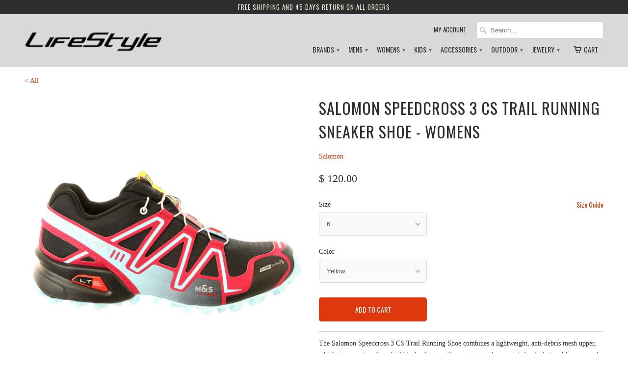

--- FILE ---
content_type: text/html; charset=utf-8
request_url: https://shoplifestyle.com/products/salomonspeedcross3cs-w15
body_size: 21011
content:
<!DOCTYPE html>
<!--[if lt IE 7 ]><html class="ie ie6" lang="en"> <![endif]-->
<!--[if IE 7 ]><html class="ie ie7" lang="en"> <![endif]-->
<!--[if IE 8 ]><html class="ie ie8" lang="en"> <![endif]-->
<!--[if IE 9 ]><html class="ie ie9" lang="en"> <![endif]-->
<!--[if (gte IE 10)|!(IE)]><!--><html lang="en"> <!--<![endif]-->
  <head>
    <meta charset="utf-8">
    <meta http-equiv="cleartype" content="on">
    <meta name="robots" content="index,follow">

           
    <title>Salomon Speedcross 3 CS Trail Running Sneaker Shoe - Womens - Shoplifestyle</title>
            
    
      <meta name="description" content="The Salomon Speedcross 3 CS Trail Running Shoe combines a lightweight, anti-debris mesh upper, which incorporates climashield technology, with an aggressively appointed outsole tread for an equal blend of comfort, grip and protection through the most demanding of trails. The forefoot has been reduced by up to 50 percen" />
    
    
    <!-- Custom Fonts -->
    <link href="//fonts.googleapis.com/css?family=.|Oswald:light,normal,bold|Oswald:light,normal,bold|Oswald:light,normal,bold|" rel="stylesheet" type="text/css" />
        
    

<meta name="author" content="Shoplifestyle">
<meta property="og:url" content="https://shoplifestyle.com/products/salomonspeedcross3cs-w15">
<meta property="og:site_name" content="Shoplifestyle">


  <meta property="og:type" content="product">
  <meta property="og:title" content="Salomon Speedcross 3 CS Trail Running Sneaker Shoe - Womens">
  
    <meta property="og:image" content="http://shoplifestyle.com/cdn/shop/products/salomonL36982100-1_b1a1e56d-1597-48c8-9b66-e18d517b0754_grande.jpeg?v=1440012885">
    <meta property="og:image:secure_url" content="https://shoplifestyle.com/cdn/shop/products/salomonL36982100-1_b1a1e56d-1597-48c8-9b66-e18d517b0754_grande.jpeg?v=1440012885">
  
    <meta property="og:image" content="http://shoplifestyle.com/cdn/shop/products/salomonL37608800-1_grande.jpeg?v=1440012885">
    <meta property="og:image:secure_url" content="https://shoplifestyle.com/cdn/shop/products/salomonL37608800-1_grande.jpeg?v=1440012885">
  
  <meta property="og:price:amount" content="120.00">
  <meta property="og:price:currency" content="USD">
  
    
  
    
    


  <meta property="og:description" content="The Salomon Speedcross 3 CS Trail Running Shoe combines a lightweight, anti-debris mesh upper, which incorporates climashield technology, with an aggressively appointed outsole tread for an equal blend of comfort, grip and protection through the most demanding of trails. The forefoot has been reduced by up to 50 percen">




<meta name="twitter:card" content="summary">

  <meta name="twitter:title" content="Salomon Speedcross 3 CS Trail Running Sneaker Shoe - Womens">
  <meta name="twitter:description" content="The Salomon Speedcross 3 CS Trail Running Shoe combines a lightweight, anti-debris mesh upper, which incorporates climashield technology, with an aggressively appointed outsole tread for an equal blend of comfort, grip and protection through the most demanding of trails. The forefoot has been reduced by up to 50 percent, meaning that the wearer&#39;s foot is lower to the ground and therefore more likely to gain a better foothold, thereby reducing the chances of twisting the ankle. The heel is also wider across the sole area, creating a greater contact surface which is altogether more stable. The upper bears a quicklace system which allows accommodates for a quickly customisable fit, that can be easily tightened and loosened with ease. Once fastened the lace pocket woven into the tongue design provides a locked down space to stow the remainder loose lace. Other">
  <meta name="twitter:image" content="https://shoplifestyle.com/cdn/shop/products/salomonL36982100-1_b1a1e56d-1597-48c8-9b66-e18d517b0754_medium.jpeg?v=1440012885">
  <meta name="twitter:image:width" content="240">
  <meta name="twitter:image:height" content="240">
 

    
    

    <!-- Mobile Specific Metas -->
    <meta name="HandheldFriendly" content="True">
    <meta name="MobileOptimized" content="320">
    <meta name="viewport" content="width=device-width, initial-scale=1, maximum-scale=1"> 

    <!-- Stylesheets for Mobilia 4.0 -->
    <link href="//shoplifestyle.com/cdn/shop/t/10/assets/styles.scss.css?v=140143857486138943121764360562" rel="stylesheet" type="text/css" media="all" />
    <!--[if lte IE 8]>
      <link href="//shoplifestyle.com/cdn/shop/t/10/assets/ie.css?v=48922534004005451001435851531" rel="stylesheet" type="text/css" media="all" />
    <![endif]-->
      
    <!-- Icons -->
    <link rel="shortcut icon" type="image/x-icon" href="//shoplifestyle.com/cdn/shop/t/10/assets/favicon.png?v=156886162066618265621435852256">
    <link rel="canonical" href="https://shoplifestyle.com/products/salomonspeedcross3cs-w15" />
    
    
      
    <!-- jQuery and jQuery fallback -->
    <script src="//ajax.googleapis.com/ajax/libs/jquery/1.11.2/jquery.min.js"></script>
    <script>window.jQuery || document.write("<script src='//shoplifestyle.com/cdn/shop/t/10/assets/jquery.min.js?v=137856824382255512321435851531'>\x3C/script>")</script>
    <script src="//shoplifestyle.com/cdn/shop/t/10/assets/app.js?v=66045482679942087991438704393" type="text/javascript"></script>
    
    <script src="//shoplifestyle.com/cdn/shopifycloud/storefront/assets/themes_support/option_selection-b017cd28.js" type="text/javascript"></script>        
    <script>window.performance && window.performance.mark && window.performance.mark('shopify.content_for_header.start');</script><meta id="shopify-digital-wallet" name="shopify-digital-wallet" content="/9108066/digital_wallets/dialog">
<link rel="alternate" type="application/json+oembed" href="https://shoplifestyle.com/products/salomonspeedcross3cs-w15.oembed">
<script async="async" src="/checkouts/internal/preloads.js?locale=en-US"></script>
<script id="shopify-features" type="application/json">{"accessToken":"e6412585a39e2f368d8e6dfd06cef5a8","betas":["rich-media-storefront-analytics"],"domain":"shoplifestyle.com","predictiveSearch":true,"shopId":9108066,"locale":"en"}</script>
<script>var Shopify = Shopify || {};
Shopify.shop = "sholifestyle.myshopify.com";
Shopify.locale = "en";
Shopify.currency = {"active":"USD","rate":"1.0"};
Shopify.country = "US";
Shopify.theme = {"name":"Mobilia","id":43739843,"schema_name":null,"schema_version":null,"theme_store_id":464,"role":"main"};
Shopify.theme.handle = "null";
Shopify.theme.style = {"id":null,"handle":null};
Shopify.cdnHost = "shoplifestyle.com/cdn";
Shopify.routes = Shopify.routes || {};
Shopify.routes.root = "/";</script>
<script type="module">!function(o){(o.Shopify=o.Shopify||{}).modules=!0}(window);</script>
<script>!function(o){function n(){var o=[];function n(){o.push(Array.prototype.slice.apply(arguments))}return n.q=o,n}var t=o.Shopify=o.Shopify||{};t.loadFeatures=n(),t.autoloadFeatures=n()}(window);</script>
<script id="shop-js-analytics" type="application/json">{"pageType":"product"}</script>
<script defer="defer" async type="module" src="//shoplifestyle.com/cdn/shopifycloud/shop-js/modules/v2/client.init-shop-cart-sync_C5BV16lS.en.esm.js"></script>
<script defer="defer" async type="module" src="//shoplifestyle.com/cdn/shopifycloud/shop-js/modules/v2/chunk.common_CygWptCX.esm.js"></script>
<script type="module">
  await import("//shoplifestyle.com/cdn/shopifycloud/shop-js/modules/v2/client.init-shop-cart-sync_C5BV16lS.en.esm.js");
await import("//shoplifestyle.com/cdn/shopifycloud/shop-js/modules/v2/chunk.common_CygWptCX.esm.js");

  window.Shopify.SignInWithShop?.initShopCartSync?.({"fedCMEnabled":true,"windoidEnabled":true});

</script>
<script id="__st">var __st={"a":9108066,"offset":-18000,"reqid":"03b39172-1e22-4785-b5e3-463579be08ae-1768676738","pageurl":"shoplifestyle.com\/products\/salomonspeedcross3cs-w15","u":"35e42cc444db","p":"product","rtyp":"product","rid":2183618499};</script>
<script>window.ShopifyPaypalV4VisibilityTracking = true;</script>
<script id="captcha-bootstrap">!function(){'use strict';const t='contact',e='account',n='new_comment',o=[[t,t],['blogs',n],['comments',n],[t,'customer']],c=[[e,'customer_login'],[e,'guest_login'],[e,'recover_customer_password'],[e,'create_customer']],r=t=>t.map((([t,e])=>`form[action*='/${t}']:not([data-nocaptcha='true']) input[name='form_type'][value='${e}']`)).join(','),a=t=>()=>t?[...document.querySelectorAll(t)].map((t=>t.form)):[];function s(){const t=[...o],e=r(t);return a(e)}const i='password',u='form_key',d=['recaptcha-v3-token','g-recaptcha-response','h-captcha-response',i],f=()=>{try{return window.sessionStorage}catch{return}},m='__shopify_v',_=t=>t.elements[u];function p(t,e,n=!1){try{const o=window.sessionStorage,c=JSON.parse(o.getItem(e)),{data:r}=function(t){const{data:e,action:n}=t;return t[m]||n?{data:e,action:n}:{data:t,action:n}}(c);for(const[e,n]of Object.entries(r))t.elements[e]&&(t.elements[e].value=n);n&&o.removeItem(e)}catch(o){console.error('form repopulation failed',{error:o})}}const l='form_type',E='cptcha';function T(t){t.dataset[E]=!0}const w=window,h=w.document,L='Shopify',v='ce_forms',y='captcha';let A=!1;((t,e)=>{const n=(g='f06e6c50-85a8-45c8-87d0-21a2b65856fe',I='https://cdn.shopify.com/shopifycloud/storefront-forms-hcaptcha/ce_storefront_forms_captcha_hcaptcha.v1.5.2.iife.js',D={infoText:'Protected by hCaptcha',privacyText:'Privacy',termsText:'Terms'},(t,e,n)=>{const o=w[L][v],c=o.bindForm;if(c)return c(t,g,e,D).then(n);var r;o.q.push([[t,g,e,D],n]),r=I,A||(h.body.append(Object.assign(h.createElement('script'),{id:'captcha-provider',async:!0,src:r})),A=!0)});var g,I,D;w[L]=w[L]||{},w[L][v]=w[L][v]||{},w[L][v].q=[],w[L][y]=w[L][y]||{},w[L][y].protect=function(t,e){n(t,void 0,e),T(t)},Object.freeze(w[L][y]),function(t,e,n,w,h,L){const[v,y,A,g]=function(t,e,n){const i=e?o:[],u=t?c:[],d=[...i,...u],f=r(d),m=r(i),_=r(d.filter((([t,e])=>n.includes(e))));return[a(f),a(m),a(_),s()]}(w,h,L),I=t=>{const e=t.target;return e instanceof HTMLFormElement?e:e&&e.form},D=t=>v().includes(t);t.addEventListener('submit',(t=>{const e=I(t);if(!e)return;const n=D(e)&&!e.dataset.hcaptchaBound&&!e.dataset.recaptchaBound,o=_(e),c=g().includes(e)&&(!o||!o.value);(n||c)&&t.preventDefault(),c&&!n&&(function(t){try{if(!f())return;!function(t){const e=f();if(!e)return;const n=_(t);if(!n)return;const o=n.value;o&&e.removeItem(o)}(t);const e=Array.from(Array(32),(()=>Math.random().toString(36)[2])).join('');!function(t,e){_(t)||t.append(Object.assign(document.createElement('input'),{type:'hidden',name:u})),t.elements[u].value=e}(t,e),function(t,e){const n=f();if(!n)return;const o=[...t.querySelectorAll(`input[type='${i}']`)].map((({name:t})=>t)),c=[...d,...o],r={};for(const[a,s]of new FormData(t).entries())c.includes(a)||(r[a]=s);n.setItem(e,JSON.stringify({[m]:1,action:t.action,data:r}))}(t,e)}catch(e){console.error('failed to persist form',e)}}(e),e.submit())}));const S=(t,e)=>{t&&!t.dataset[E]&&(n(t,e.some((e=>e===t))),T(t))};for(const o of['focusin','change'])t.addEventListener(o,(t=>{const e=I(t);D(e)&&S(e,y())}));const B=e.get('form_key'),M=e.get(l),P=B&&M;t.addEventListener('DOMContentLoaded',(()=>{const t=y();if(P)for(const e of t)e.elements[l].value===M&&p(e,B);[...new Set([...A(),...v().filter((t=>'true'===t.dataset.shopifyCaptcha))])].forEach((e=>S(e,t)))}))}(h,new URLSearchParams(w.location.search),n,t,e,['guest_login'])})(!0,!0)}();</script>
<script integrity="sha256-4kQ18oKyAcykRKYeNunJcIwy7WH5gtpwJnB7kiuLZ1E=" data-source-attribution="shopify.loadfeatures" defer="defer" src="//shoplifestyle.com/cdn/shopifycloud/storefront/assets/storefront/load_feature-a0a9edcb.js" crossorigin="anonymous"></script>
<script data-source-attribution="shopify.dynamic_checkout.dynamic.init">var Shopify=Shopify||{};Shopify.PaymentButton=Shopify.PaymentButton||{isStorefrontPortableWallets:!0,init:function(){window.Shopify.PaymentButton.init=function(){};var t=document.createElement("script");t.src="https://shoplifestyle.com/cdn/shopifycloud/portable-wallets/latest/portable-wallets.en.js",t.type="module",document.head.appendChild(t)}};
</script>
<script data-source-attribution="shopify.dynamic_checkout.buyer_consent">
  function portableWalletsHideBuyerConsent(e){var t=document.getElementById("shopify-buyer-consent"),n=document.getElementById("shopify-subscription-policy-button");t&&n&&(t.classList.add("hidden"),t.setAttribute("aria-hidden","true"),n.removeEventListener("click",e))}function portableWalletsShowBuyerConsent(e){var t=document.getElementById("shopify-buyer-consent"),n=document.getElementById("shopify-subscription-policy-button");t&&n&&(t.classList.remove("hidden"),t.removeAttribute("aria-hidden"),n.addEventListener("click",e))}window.Shopify?.PaymentButton&&(window.Shopify.PaymentButton.hideBuyerConsent=portableWalletsHideBuyerConsent,window.Shopify.PaymentButton.showBuyerConsent=portableWalletsShowBuyerConsent);
</script>
<script data-source-attribution="shopify.dynamic_checkout.cart.bootstrap">document.addEventListener("DOMContentLoaded",(function(){function t(){return document.querySelector("shopify-accelerated-checkout-cart, shopify-accelerated-checkout")}if(t())Shopify.PaymentButton.init();else{new MutationObserver((function(e,n){t()&&(Shopify.PaymentButton.init(),n.disconnect())})).observe(document.body,{childList:!0,subtree:!0})}}));
</script>

<script>window.performance && window.performance.mark && window.performance.mark('shopify.content_for_header.end');</script>
    <meta name="google-site-verification" content="tvrA-SKvK8pQN8AOG5EmLEAA8fA8ZM0odrFpc5C6huI" />
  <link href="https://monorail-edge.shopifysvc.com" rel="dns-prefetch">
<script>(function(){if ("sendBeacon" in navigator && "performance" in window) {try {var session_token_from_headers = performance.getEntriesByType('navigation')[0].serverTiming.find(x => x.name == '_s').description;} catch {var session_token_from_headers = undefined;}var session_cookie_matches = document.cookie.match(/_shopify_s=([^;]*)/);var session_token_from_cookie = session_cookie_matches && session_cookie_matches.length === 2 ? session_cookie_matches[1] : "";var session_token = session_token_from_headers || session_token_from_cookie || "";function handle_abandonment_event(e) {var entries = performance.getEntries().filter(function(entry) {return /monorail-edge.shopifysvc.com/.test(entry.name);});if (!window.abandonment_tracked && entries.length === 0) {window.abandonment_tracked = true;var currentMs = Date.now();var navigation_start = performance.timing.navigationStart;var payload = {shop_id: 9108066,url: window.location.href,navigation_start,duration: currentMs - navigation_start,session_token,page_type: "product"};window.navigator.sendBeacon("https://monorail-edge.shopifysvc.com/v1/produce", JSON.stringify({schema_id: "online_store_buyer_site_abandonment/1.1",payload: payload,metadata: {event_created_at_ms: currentMs,event_sent_at_ms: currentMs}}));}}window.addEventListener('pagehide', handle_abandonment_event);}}());</script>
<script id="web-pixels-manager-setup">(function e(e,d,r,n,o){if(void 0===o&&(o={}),!Boolean(null===(a=null===(i=window.Shopify)||void 0===i?void 0:i.analytics)||void 0===a?void 0:a.replayQueue)){var i,a;window.Shopify=window.Shopify||{};var t=window.Shopify;t.analytics=t.analytics||{};var s=t.analytics;s.replayQueue=[],s.publish=function(e,d,r){return s.replayQueue.push([e,d,r]),!0};try{self.performance.mark("wpm:start")}catch(e){}var l=function(){var e={modern:/Edge?\/(1{2}[4-9]|1[2-9]\d|[2-9]\d{2}|\d{4,})\.\d+(\.\d+|)|Firefox\/(1{2}[4-9]|1[2-9]\d|[2-9]\d{2}|\d{4,})\.\d+(\.\d+|)|Chrom(ium|e)\/(9{2}|\d{3,})\.\d+(\.\d+|)|(Maci|X1{2}).+ Version\/(15\.\d+|(1[6-9]|[2-9]\d|\d{3,})\.\d+)([,.]\d+|)( \(\w+\)|)( Mobile\/\w+|) Safari\/|Chrome.+OPR\/(9{2}|\d{3,})\.\d+\.\d+|(CPU[ +]OS|iPhone[ +]OS|CPU[ +]iPhone|CPU IPhone OS|CPU iPad OS)[ +]+(15[._]\d+|(1[6-9]|[2-9]\d|\d{3,})[._]\d+)([._]\d+|)|Android:?[ /-](13[3-9]|1[4-9]\d|[2-9]\d{2}|\d{4,})(\.\d+|)(\.\d+|)|Android.+Firefox\/(13[5-9]|1[4-9]\d|[2-9]\d{2}|\d{4,})\.\d+(\.\d+|)|Android.+Chrom(ium|e)\/(13[3-9]|1[4-9]\d|[2-9]\d{2}|\d{4,})\.\d+(\.\d+|)|SamsungBrowser\/([2-9]\d|\d{3,})\.\d+/,legacy:/Edge?\/(1[6-9]|[2-9]\d|\d{3,})\.\d+(\.\d+|)|Firefox\/(5[4-9]|[6-9]\d|\d{3,})\.\d+(\.\d+|)|Chrom(ium|e)\/(5[1-9]|[6-9]\d|\d{3,})\.\d+(\.\d+|)([\d.]+$|.*Safari\/(?![\d.]+ Edge\/[\d.]+$))|(Maci|X1{2}).+ Version\/(10\.\d+|(1[1-9]|[2-9]\d|\d{3,})\.\d+)([,.]\d+|)( \(\w+\)|)( Mobile\/\w+|) Safari\/|Chrome.+OPR\/(3[89]|[4-9]\d|\d{3,})\.\d+\.\d+|(CPU[ +]OS|iPhone[ +]OS|CPU[ +]iPhone|CPU IPhone OS|CPU iPad OS)[ +]+(10[._]\d+|(1[1-9]|[2-9]\d|\d{3,})[._]\d+)([._]\d+|)|Android:?[ /-](13[3-9]|1[4-9]\d|[2-9]\d{2}|\d{4,})(\.\d+|)(\.\d+|)|Mobile Safari.+OPR\/([89]\d|\d{3,})\.\d+\.\d+|Android.+Firefox\/(13[5-9]|1[4-9]\d|[2-9]\d{2}|\d{4,})\.\d+(\.\d+|)|Android.+Chrom(ium|e)\/(13[3-9]|1[4-9]\d|[2-9]\d{2}|\d{4,})\.\d+(\.\d+|)|Android.+(UC? ?Browser|UCWEB|U3)[ /]?(15\.([5-9]|\d{2,})|(1[6-9]|[2-9]\d|\d{3,})\.\d+)\.\d+|SamsungBrowser\/(5\.\d+|([6-9]|\d{2,})\.\d+)|Android.+MQ{2}Browser\/(14(\.(9|\d{2,})|)|(1[5-9]|[2-9]\d|\d{3,})(\.\d+|))(\.\d+|)|K[Aa][Ii]OS\/(3\.\d+|([4-9]|\d{2,})\.\d+)(\.\d+|)/},d=e.modern,r=e.legacy,n=navigator.userAgent;return n.match(d)?"modern":n.match(r)?"legacy":"unknown"}(),u="modern"===l?"modern":"legacy",c=(null!=n?n:{modern:"",legacy:""})[u],f=function(e){return[e.baseUrl,"/wpm","/b",e.hashVersion,"modern"===e.buildTarget?"m":"l",".js"].join("")}({baseUrl:d,hashVersion:r,buildTarget:u}),m=function(e){var d=e.version,r=e.bundleTarget,n=e.surface,o=e.pageUrl,i=e.monorailEndpoint;return{emit:function(e){var a=e.status,t=e.errorMsg,s=(new Date).getTime(),l=JSON.stringify({metadata:{event_sent_at_ms:s},events:[{schema_id:"web_pixels_manager_load/3.1",payload:{version:d,bundle_target:r,page_url:o,status:a,surface:n,error_msg:t},metadata:{event_created_at_ms:s}}]});if(!i)return console&&console.warn&&console.warn("[Web Pixels Manager] No Monorail endpoint provided, skipping logging."),!1;try{return self.navigator.sendBeacon.bind(self.navigator)(i,l)}catch(e){}var u=new XMLHttpRequest;try{return u.open("POST",i,!0),u.setRequestHeader("Content-Type","text/plain"),u.send(l),!0}catch(e){return console&&console.warn&&console.warn("[Web Pixels Manager] Got an unhandled error while logging to Monorail."),!1}}}}({version:r,bundleTarget:l,surface:e.surface,pageUrl:self.location.href,monorailEndpoint:e.monorailEndpoint});try{o.browserTarget=l,function(e){var d=e.src,r=e.async,n=void 0===r||r,o=e.onload,i=e.onerror,a=e.sri,t=e.scriptDataAttributes,s=void 0===t?{}:t,l=document.createElement("script"),u=document.querySelector("head"),c=document.querySelector("body");if(l.async=n,l.src=d,a&&(l.integrity=a,l.crossOrigin="anonymous"),s)for(var f in s)if(Object.prototype.hasOwnProperty.call(s,f))try{l.dataset[f]=s[f]}catch(e){}if(o&&l.addEventListener("load",o),i&&l.addEventListener("error",i),u)u.appendChild(l);else{if(!c)throw new Error("Did not find a head or body element to append the script");c.appendChild(l)}}({src:f,async:!0,onload:function(){if(!function(){var e,d;return Boolean(null===(d=null===(e=window.Shopify)||void 0===e?void 0:e.analytics)||void 0===d?void 0:d.initialized)}()){var d=window.webPixelsManager.init(e)||void 0;if(d){var r=window.Shopify.analytics;r.replayQueue.forEach((function(e){var r=e[0],n=e[1],o=e[2];d.publishCustomEvent(r,n,o)})),r.replayQueue=[],r.publish=d.publishCustomEvent,r.visitor=d.visitor,r.initialized=!0}}},onerror:function(){return m.emit({status:"failed",errorMsg:"".concat(f," has failed to load")})},sri:function(e){var d=/^sha384-[A-Za-z0-9+/=]+$/;return"string"==typeof e&&d.test(e)}(c)?c:"",scriptDataAttributes:o}),m.emit({status:"loading"})}catch(e){m.emit({status:"failed",errorMsg:(null==e?void 0:e.message)||"Unknown error"})}}})({shopId: 9108066,storefrontBaseUrl: "https://shoplifestyle.com",extensionsBaseUrl: "https://extensions.shopifycdn.com/cdn/shopifycloud/web-pixels-manager",monorailEndpoint: "https://monorail-edge.shopifysvc.com/unstable/produce_batch",surface: "storefront-renderer",enabledBetaFlags: ["2dca8a86"],webPixelsConfigList: [{"id":"69075176","eventPayloadVersion":"v1","runtimeContext":"LAX","scriptVersion":"1","type":"CUSTOM","privacyPurposes":["ANALYTICS"],"name":"Google Analytics tag (migrated)"},{"id":"shopify-app-pixel","configuration":"{}","eventPayloadVersion":"v1","runtimeContext":"STRICT","scriptVersion":"0450","apiClientId":"shopify-pixel","type":"APP","privacyPurposes":["ANALYTICS","MARKETING"]},{"id":"shopify-custom-pixel","eventPayloadVersion":"v1","runtimeContext":"LAX","scriptVersion":"0450","apiClientId":"shopify-pixel","type":"CUSTOM","privacyPurposes":["ANALYTICS","MARKETING"]}],isMerchantRequest: false,initData: {"shop":{"name":"Shoplifestyle","paymentSettings":{"currencyCode":"USD"},"myshopifyDomain":"sholifestyle.myshopify.com","countryCode":"US","storefrontUrl":"https:\/\/shoplifestyle.com"},"customer":null,"cart":null,"checkout":null,"productVariants":[{"price":{"amount":120.0,"currencyCode":"USD"},"product":{"title":"Salomon Speedcross 3 CS Trail Running Sneaker Shoe - Womens","vendor":"Salomon","id":"2183618499","untranslatedTitle":"Salomon Speedcross 3 CS Trail Running Sneaker Shoe - Womens","url":"\/products\/salomonspeedcross3cs-w15","type":"trail-runners"},"id":"6261463107","image":{"src":"\/\/shoplifestyle.com\/cdn\/shop\/products\/salomonL36982100-1_b1a1e56d-1597-48c8-9b66-e18d517b0754.jpeg?v=1440012885"},"sku":"salomonL36982100-W060","title":"6 \/ Yellow","untranslatedTitle":"6 \/ Yellow"},{"price":{"amount":120.0,"currencyCode":"USD"},"product":{"title":"Salomon Speedcross 3 CS Trail Running Sneaker Shoe - Womens","vendor":"Salomon","id":"2183618499","untranslatedTitle":"Salomon Speedcross 3 CS Trail Running Sneaker Shoe - Womens","url":"\/products\/salomonspeedcross3cs-w15","type":"trail-runners"},"id":"6261463171","image":{"src":"\/\/shoplifestyle.com\/cdn\/shop\/products\/salomonL36982100-1_b1a1e56d-1597-48c8-9b66-e18d517b0754.jpeg?v=1440012885"},"sku":"salomonL36982100-W065","title":"6.5 \/ Yellow","untranslatedTitle":"6.5 \/ Yellow"},{"price":{"amount":120.0,"currencyCode":"USD"},"product":{"title":"Salomon Speedcross 3 CS Trail Running Sneaker Shoe - Womens","vendor":"Salomon","id":"2183618499","untranslatedTitle":"Salomon Speedcross 3 CS Trail Running Sneaker Shoe - Womens","url":"\/products\/salomonspeedcross3cs-w15","type":"trail-runners"},"id":"6261463683","image":{"src":"\/\/shoplifestyle.com\/cdn\/shop\/products\/salomonL37608800-1.jpeg?v=1440012885"},"sku":"salomonL37608800-W065","title":"6.5 \/ Blue","untranslatedTitle":"6.5 \/ Blue"},{"price":{"amount":120.0,"currencyCode":"USD"},"product":{"title":"Salomon Speedcross 3 CS Trail Running Sneaker Shoe - Womens","vendor":"Salomon","id":"2183618499","untranslatedTitle":"Salomon Speedcross 3 CS Trail Running Sneaker Shoe - Womens","url":"\/products\/salomonspeedcross3cs-w15","type":"trail-runners"},"id":"6261463235","image":{"src":"\/\/shoplifestyle.com\/cdn\/shop\/products\/salomonL36982100-1_b1a1e56d-1597-48c8-9b66-e18d517b0754.jpeg?v=1440012885"},"sku":"salomonL36982100-W070","title":"7 \/ Yellow","untranslatedTitle":"7 \/ Yellow"},{"price":{"amount":120.0,"currencyCode":"USD"},"product":{"title":"Salomon Speedcross 3 CS Trail Running Sneaker Shoe - Womens","vendor":"Salomon","id":"2183618499","untranslatedTitle":"Salomon Speedcross 3 CS Trail Running Sneaker Shoe - Womens","url":"\/products\/salomonspeedcross3cs-w15","type":"trail-runners"},"id":"6261463747","image":{"src":"\/\/shoplifestyle.com\/cdn\/shop\/products\/salomonL37608800-1.jpeg?v=1440012885"},"sku":"salomonL37608800-W070","title":"7 \/ Blue","untranslatedTitle":"7 \/ Blue"},{"price":{"amount":120.0,"currencyCode":"USD"},"product":{"title":"Salomon Speedcross 3 CS Trail Running Sneaker Shoe - Womens","vendor":"Salomon","id":"2183618499","untranslatedTitle":"Salomon Speedcross 3 CS Trail Running Sneaker Shoe - Womens","url":"\/products\/salomonspeedcross3cs-w15","type":"trail-runners"},"id":"6261463299","image":{"src":"\/\/shoplifestyle.com\/cdn\/shop\/products\/salomonL36982100-1_b1a1e56d-1597-48c8-9b66-e18d517b0754.jpeg?v=1440012885"},"sku":"salomonL36982100-W075","title":"7.5 \/ Yellow","untranslatedTitle":"7.5 \/ Yellow"},{"price":{"amount":120.0,"currencyCode":"USD"},"product":{"title":"Salomon Speedcross 3 CS Trail Running Sneaker Shoe - Womens","vendor":"Salomon","id":"2183618499","untranslatedTitle":"Salomon Speedcross 3 CS Trail Running Sneaker Shoe - Womens","url":"\/products\/salomonspeedcross3cs-w15","type":"trail-runners"},"id":"6261463811","image":{"src":"\/\/shoplifestyle.com\/cdn\/shop\/products\/salomonL37608800-1.jpeg?v=1440012885"},"sku":"salomonL37608800-W075","title":"7.5 \/ Blue","untranslatedTitle":"7.5 \/ Blue"},{"price":{"amount":120.0,"currencyCode":"USD"},"product":{"title":"Salomon Speedcross 3 CS Trail Running Sneaker Shoe - Womens","vendor":"Salomon","id":"2183618499","untranslatedTitle":"Salomon Speedcross 3 CS Trail Running Sneaker Shoe - Womens","url":"\/products\/salomonspeedcross3cs-w15","type":"trail-runners"},"id":"6261463363","image":{"src":"\/\/shoplifestyle.com\/cdn\/shop\/products\/salomonL36982100-1_b1a1e56d-1597-48c8-9b66-e18d517b0754.jpeg?v=1440012885"},"sku":"salomonL36982100-W080","title":"8 \/ Yellow","untranslatedTitle":"8 \/ Yellow"},{"price":{"amount":120.0,"currencyCode":"USD"},"product":{"title":"Salomon Speedcross 3 CS Trail Running Sneaker Shoe - Womens","vendor":"Salomon","id":"2183618499","untranslatedTitle":"Salomon Speedcross 3 CS Trail Running Sneaker Shoe - Womens","url":"\/products\/salomonspeedcross3cs-w15","type":"trail-runners"},"id":"6261463875","image":{"src":"\/\/shoplifestyle.com\/cdn\/shop\/products\/salomonL37608800-1.jpeg?v=1440012885"},"sku":"salomonL37608800-W080","title":"8 \/ Blue","untranslatedTitle":"8 \/ Blue"},{"price":{"amount":120.0,"currencyCode":"USD"},"product":{"title":"Salomon Speedcross 3 CS Trail Running Sneaker Shoe - Womens","vendor":"Salomon","id":"2183618499","untranslatedTitle":"Salomon Speedcross 3 CS Trail Running Sneaker Shoe - Womens","url":"\/products\/salomonspeedcross3cs-w15","type":"trail-runners"},"id":"6261463427","image":{"src":"\/\/shoplifestyle.com\/cdn\/shop\/products\/salomonL36982100-1_b1a1e56d-1597-48c8-9b66-e18d517b0754.jpeg?v=1440012885"},"sku":"salomonL36982100-W085","title":"8.5 \/ Yellow","untranslatedTitle":"8.5 \/ Yellow"},{"price":{"amount":120.0,"currencyCode":"USD"},"product":{"title":"Salomon Speedcross 3 CS Trail Running Sneaker Shoe - Womens","vendor":"Salomon","id":"2183618499","untranslatedTitle":"Salomon Speedcross 3 CS Trail Running Sneaker Shoe - Womens","url":"\/products\/salomonspeedcross3cs-w15","type":"trail-runners"},"id":"6261463939","image":{"src":"\/\/shoplifestyle.com\/cdn\/shop\/products\/salomonL37608800-1.jpeg?v=1440012885"},"sku":"salomonL37608800-W085","title":"8.5 \/ Blue","untranslatedTitle":"8.5 \/ Blue"},{"price":{"amount":120.0,"currencyCode":"USD"},"product":{"title":"Salomon Speedcross 3 CS Trail Running Sneaker Shoe - Womens","vendor":"Salomon","id":"2183618499","untranslatedTitle":"Salomon Speedcross 3 CS Trail Running Sneaker Shoe - Womens","url":"\/products\/salomonspeedcross3cs-w15","type":"trail-runners"},"id":"6261463491","image":{"src":"\/\/shoplifestyle.com\/cdn\/shop\/products\/salomonL36982100-1_b1a1e56d-1597-48c8-9b66-e18d517b0754.jpeg?v=1440012885"},"sku":"salomonL36982100-W090","title":"9 \/ Yellow","untranslatedTitle":"9 \/ Yellow"},{"price":{"amount":120.0,"currencyCode":"USD"},"product":{"title":"Salomon Speedcross 3 CS Trail Running Sneaker Shoe - Womens","vendor":"Salomon","id":"2183618499","untranslatedTitle":"Salomon Speedcross 3 CS Trail Running Sneaker Shoe - Womens","url":"\/products\/salomonspeedcross3cs-w15","type":"trail-runners"},"id":"6261464003","image":{"src":"\/\/shoplifestyle.com\/cdn\/shop\/products\/salomonL37608800-1.jpeg?v=1440012885"},"sku":"salomonL37608800-W090","title":"9 \/ Blue","untranslatedTitle":"9 \/ Blue"},{"price":{"amount":120.0,"currencyCode":"USD"},"product":{"title":"Salomon Speedcross 3 CS Trail Running Sneaker Shoe - Womens","vendor":"Salomon","id":"2183618499","untranslatedTitle":"Salomon Speedcross 3 CS Trail Running Sneaker Shoe - Womens","url":"\/products\/salomonspeedcross3cs-w15","type":"trail-runners"},"id":"6261463555","image":{"src":"\/\/shoplifestyle.com\/cdn\/shop\/products\/salomonL36982100-1_b1a1e56d-1597-48c8-9b66-e18d517b0754.jpeg?v=1440012885"},"sku":"salomonL36982100-W095","title":"9.5 \/ Yellow","untranslatedTitle":"9.5 \/ Yellow"}],"purchasingCompany":null},},"https://shoplifestyle.com/cdn","fcfee988w5aeb613cpc8e4bc33m6693e112",{"modern":"","legacy":""},{"shopId":"9108066","storefrontBaseUrl":"https:\/\/shoplifestyle.com","extensionBaseUrl":"https:\/\/extensions.shopifycdn.com\/cdn\/shopifycloud\/web-pixels-manager","surface":"storefront-renderer","enabledBetaFlags":"[\"2dca8a86\"]","isMerchantRequest":"false","hashVersion":"fcfee988w5aeb613cpc8e4bc33m6693e112","publish":"custom","events":"[[\"page_viewed\",{}],[\"product_viewed\",{\"productVariant\":{\"price\":{\"amount\":120.0,\"currencyCode\":\"USD\"},\"product\":{\"title\":\"Salomon Speedcross 3 CS Trail Running Sneaker Shoe - Womens\",\"vendor\":\"Salomon\",\"id\":\"2183618499\",\"untranslatedTitle\":\"Salomon Speedcross 3 CS Trail Running Sneaker Shoe - Womens\",\"url\":\"\/products\/salomonspeedcross3cs-w15\",\"type\":\"trail-runners\"},\"id\":\"6261463107\",\"image\":{\"src\":\"\/\/shoplifestyle.com\/cdn\/shop\/products\/salomonL36982100-1_b1a1e56d-1597-48c8-9b66-e18d517b0754.jpeg?v=1440012885\"},\"sku\":\"salomonL36982100-W060\",\"title\":\"6 \/ Yellow\",\"untranslatedTitle\":\"6 \/ Yellow\"}}]]"});</script><script>
  window.ShopifyAnalytics = window.ShopifyAnalytics || {};
  window.ShopifyAnalytics.meta = window.ShopifyAnalytics.meta || {};
  window.ShopifyAnalytics.meta.currency = 'USD';
  var meta = {"product":{"id":2183618499,"gid":"gid:\/\/shopify\/Product\/2183618499","vendor":"Salomon","type":"trail-runners","handle":"salomonspeedcross3cs-w15","variants":[{"id":6261463107,"price":12000,"name":"Salomon Speedcross 3 CS Trail Running Sneaker Shoe - Womens - 6 \/ Yellow","public_title":"6 \/ Yellow","sku":"salomonL36982100-W060"},{"id":6261463171,"price":12000,"name":"Salomon Speedcross 3 CS Trail Running Sneaker Shoe - Womens - 6.5 \/ Yellow","public_title":"6.5 \/ Yellow","sku":"salomonL36982100-W065"},{"id":6261463683,"price":12000,"name":"Salomon Speedcross 3 CS Trail Running Sneaker Shoe - Womens - 6.5 \/ Blue","public_title":"6.5 \/ Blue","sku":"salomonL37608800-W065"},{"id":6261463235,"price":12000,"name":"Salomon Speedcross 3 CS Trail Running Sneaker Shoe - Womens - 7 \/ Yellow","public_title":"7 \/ Yellow","sku":"salomonL36982100-W070"},{"id":6261463747,"price":12000,"name":"Salomon Speedcross 3 CS Trail Running Sneaker Shoe - Womens - 7 \/ Blue","public_title":"7 \/ Blue","sku":"salomonL37608800-W070"},{"id":6261463299,"price":12000,"name":"Salomon Speedcross 3 CS Trail Running Sneaker Shoe - Womens - 7.5 \/ Yellow","public_title":"7.5 \/ Yellow","sku":"salomonL36982100-W075"},{"id":6261463811,"price":12000,"name":"Salomon Speedcross 3 CS Trail Running Sneaker Shoe - Womens - 7.5 \/ Blue","public_title":"7.5 \/ Blue","sku":"salomonL37608800-W075"},{"id":6261463363,"price":12000,"name":"Salomon Speedcross 3 CS Trail Running Sneaker Shoe - Womens - 8 \/ Yellow","public_title":"8 \/ Yellow","sku":"salomonL36982100-W080"},{"id":6261463875,"price":12000,"name":"Salomon Speedcross 3 CS Trail Running Sneaker Shoe - Womens - 8 \/ Blue","public_title":"8 \/ Blue","sku":"salomonL37608800-W080"},{"id":6261463427,"price":12000,"name":"Salomon Speedcross 3 CS Trail Running Sneaker Shoe - Womens - 8.5 \/ Yellow","public_title":"8.5 \/ Yellow","sku":"salomonL36982100-W085"},{"id":6261463939,"price":12000,"name":"Salomon Speedcross 3 CS Trail Running Sneaker Shoe - Womens - 8.5 \/ Blue","public_title":"8.5 \/ Blue","sku":"salomonL37608800-W085"},{"id":6261463491,"price":12000,"name":"Salomon Speedcross 3 CS Trail Running Sneaker Shoe - Womens - 9 \/ Yellow","public_title":"9 \/ Yellow","sku":"salomonL36982100-W090"},{"id":6261464003,"price":12000,"name":"Salomon Speedcross 3 CS Trail Running Sneaker Shoe - Womens - 9 \/ Blue","public_title":"9 \/ Blue","sku":"salomonL37608800-W090"},{"id":6261463555,"price":12000,"name":"Salomon Speedcross 3 CS Trail Running Sneaker Shoe - Womens - 9.5 \/ Yellow","public_title":"9.5 \/ Yellow","sku":"salomonL36982100-W095"}],"remote":false},"page":{"pageType":"product","resourceType":"product","resourceId":2183618499,"requestId":"03b39172-1e22-4785-b5e3-463579be08ae-1768676738"}};
  for (var attr in meta) {
    window.ShopifyAnalytics.meta[attr] = meta[attr];
  }
</script>
<script class="analytics">
  (function () {
    var customDocumentWrite = function(content) {
      var jquery = null;

      if (window.jQuery) {
        jquery = window.jQuery;
      } else if (window.Checkout && window.Checkout.$) {
        jquery = window.Checkout.$;
      }

      if (jquery) {
        jquery('body').append(content);
      }
    };

    var hasLoggedConversion = function(token) {
      if (token) {
        return document.cookie.indexOf('loggedConversion=' + token) !== -1;
      }
      return false;
    }

    var setCookieIfConversion = function(token) {
      if (token) {
        var twoMonthsFromNow = new Date(Date.now());
        twoMonthsFromNow.setMonth(twoMonthsFromNow.getMonth() + 2);

        document.cookie = 'loggedConversion=' + token + '; expires=' + twoMonthsFromNow;
      }
    }

    var trekkie = window.ShopifyAnalytics.lib = window.trekkie = window.trekkie || [];
    if (trekkie.integrations) {
      return;
    }
    trekkie.methods = [
      'identify',
      'page',
      'ready',
      'track',
      'trackForm',
      'trackLink'
    ];
    trekkie.factory = function(method) {
      return function() {
        var args = Array.prototype.slice.call(arguments);
        args.unshift(method);
        trekkie.push(args);
        return trekkie;
      };
    };
    for (var i = 0; i < trekkie.methods.length; i++) {
      var key = trekkie.methods[i];
      trekkie[key] = trekkie.factory(key);
    }
    trekkie.load = function(config) {
      trekkie.config = config || {};
      trekkie.config.initialDocumentCookie = document.cookie;
      var first = document.getElementsByTagName('script')[0];
      var script = document.createElement('script');
      script.type = 'text/javascript';
      script.onerror = function(e) {
        var scriptFallback = document.createElement('script');
        scriptFallback.type = 'text/javascript';
        scriptFallback.onerror = function(error) {
                var Monorail = {
      produce: function produce(monorailDomain, schemaId, payload) {
        var currentMs = new Date().getTime();
        var event = {
          schema_id: schemaId,
          payload: payload,
          metadata: {
            event_created_at_ms: currentMs,
            event_sent_at_ms: currentMs
          }
        };
        return Monorail.sendRequest("https://" + monorailDomain + "/v1/produce", JSON.stringify(event));
      },
      sendRequest: function sendRequest(endpointUrl, payload) {
        // Try the sendBeacon API
        if (window && window.navigator && typeof window.navigator.sendBeacon === 'function' && typeof window.Blob === 'function' && !Monorail.isIos12()) {
          var blobData = new window.Blob([payload], {
            type: 'text/plain'
          });

          if (window.navigator.sendBeacon(endpointUrl, blobData)) {
            return true;
          } // sendBeacon was not successful

        } // XHR beacon

        var xhr = new XMLHttpRequest();

        try {
          xhr.open('POST', endpointUrl);
          xhr.setRequestHeader('Content-Type', 'text/plain');
          xhr.send(payload);
        } catch (e) {
          console.log(e);
        }

        return false;
      },
      isIos12: function isIos12() {
        return window.navigator.userAgent.lastIndexOf('iPhone; CPU iPhone OS 12_') !== -1 || window.navigator.userAgent.lastIndexOf('iPad; CPU OS 12_') !== -1;
      }
    };
    Monorail.produce('monorail-edge.shopifysvc.com',
      'trekkie_storefront_load_errors/1.1',
      {shop_id: 9108066,
      theme_id: 43739843,
      app_name: "storefront",
      context_url: window.location.href,
      source_url: "//shoplifestyle.com/cdn/s/trekkie.storefront.cd680fe47e6c39ca5d5df5f0a32d569bc48c0f27.min.js"});

        };
        scriptFallback.async = true;
        scriptFallback.src = '//shoplifestyle.com/cdn/s/trekkie.storefront.cd680fe47e6c39ca5d5df5f0a32d569bc48c0f27.min.js';
        first.parentNode.insertBefore(scriptFallback, first);
      };
      script.async = true;
      script.src = '//shoplifestyle.com/cdn/s/trekkie.storefront.cd680fe47e6c39ca5d5df5f0a32d569bc48c0f27.min.js';
      first.parentNode.insertBefore(script, first);
    };
    trekkie.load(
      {"Trekkie":{"appName":"storefront","development":false,"defaultAttributes":{"shopId":9108066,"isMerchantRequest":null,"themeId":43739843,"themeCityHash":"6263349035304216607","contentLanguage":"en","currency":"USD","eventMetadataId":"df01bd7e-4746-4cef-a962-4bc984c9f0e7"},"isServerSideCookieWritingEnabled":true,"monorailRegion":"shop_domain","enabledBetaFlags":["65f19447"]},"Session Attribution":{},"S2S":{"facebookCapiEnabled":false,"source":"trekkie-storefront-renderer","apiClientId":580111}}
    );

    var loaded = false;
    trekkie.ready(function() {
      if (loaded) return;
      loaded = true;

      window.ShopifyAnalytics.lib = window.trekkie;

      var originalDocumentWrite = document.write;
      document.write = customDocumentWrite;
      try { window.ShopifyAnalytics.merchantGoogleAnalytics.call(this); } catch(error) {};
      document.write = originalDocumentWrite;

      window.ShopifyAnalytics.lib.page(null,{"pageType":"product","resourceType":"product","resourceId":2183618499,"requestId":"03b39172-1e22-4785-b5e3-463579be08ae-1768676738","shopifyEmitted":true});

      var match = window.location.pathname.match(/checkouts\/(.+)\/(thank_you|post_purchase)/)
      var token = match? match[1]: undefined;
      if (!hasLoggedConversion(token)) {
        setCookieIfConversion(token);
        window.ShopifyAnalytics.lib.track("Viewed Product",{"currency":"USD","variantId":6261463107,"productId":2183618499,"productGid":"gid:\/\/shopify\/Product\/2183618499","name":"Salomon Speedcross 3 CS Trail Running Sneaker Shoe - Womens - 6 \/ Yellow","price":"120.00","sku":"salomonL36982100-W060","brand":"Salomon","variant":"6 \/ Yellow","category":"trail-runners","nonInteraction":true,"remote":false},undefined,undefined,{"shopifyEmitted":true});
      window.ShopifyAnalytics.lib.track("monorail:\/\/trekkie_storefront_viewed_product\/1.1",{"currency":"USD","variantId":6261463107,"productId":2183618499,"productGid":"gid:\/\/shopify\/Product\/2183618499","name":"Salomon Speedcross 3 CS Trail Running Sneaker Shoe - Womens - 6 \/ Yellow","price":"120.00","sku":"salomonL36982100-W060","brand":"Salomon","variant":"6 \/ Yellow","category":"trail-runners","nonInteraction":true,"remote":false,"referer":"https:\/\/shoplifestyle.com\/products\/salomonspeedcross3cs-w15"});
      }
    });


        var eventsListenerScript = document.createElement('script');
        eventsListenerScript.async = true;
        eventsListenerScript.src = "//shoplifestyle.com/cdn/shopifycloud/storefront/assets/shop_events_listener-3da45d37.js";
        document.getElementsByTagName('head')[0].appendChild(eventsListenerScript);

})();</script>
  <script>
  if (!window.ga || (window.ga && typeof window.ga !== 'function')) {
    window.ga = function ga() {
      (window.ga.q = window.ga.q || []).push(arguments);
      if (window.Shopify && window.Shopify.analytics && typeof window.Shopify.analytics.publish === 'function') {
        window.Shopify.analytics.publish("ga_stub_called", {}, {sendTo: "google_osp_migration"});
      }
      console.error("Shopify's Google Analytics stub called with:", Array.from(arguments), "\nSee https://help.shopify.com/manual/promoting-marketing/pixels/pixel-migration#google for more information.");
    };
    if (window.Shopify && window.Shopify.analytics && typeof window.Shopify.analytics.publish === 'function') {
      window.Shopify.analytics.publish("ga_stub_initialized", {}, {sendTo: "google_osp_migration"});
    }
  }
</script>
<script
  defer
  src="https://shoplifestyle.com/cdn/shopifycloud/perf-kit/shopify-perf-kit-3.0.4.min.js"
  data-application="storefront-renderer"
  data-shop-id="9108066"
  data-render-region="gcp-us-central1"
  data-page-type="product"
  data-theme-instance-id="43739843"
  data-theme-name=""
  data-theme-version=""
  data-monorail-region="shop_domain"
  data-resource-timing-sampling-rate="10"
  data-shs="true"
  data-shs-beacon="true"
  data-shs-export-with-fetch="true"
  data-shs-logs-sample-rate="1"
  data-shs-beacon-endpoint="https://shoplifestyle.com/api/collect"
></script>
</head>
  <body class="product">
    
      <div class="promo_banner">
        Free shipping and 45 days return on all orders
      </div>
    
    
    <div class="header">
      <div class="container content"> 
        <div class="sixteen columns header_border">
        <div class="four columns logo alpha">
          <a href="https://shoplifestyle.com" title="Shoplifestyle">
            
              <img src="//shoplifestyle.com/cdn/shop/t/10/assets/logo.png?v=171809863981429549211436189069" alt="Shoplifestyle" />
            
          </a>
        </div>
        
        <div class="twelve nav omega">
          <div class="mobile_hidden mobile_menu_container">
            <ul class="top_menu search_nav">
              
              
              
                
                  <li>
                    <a href="/account/login" id="customer_login_link">My Account</a>
                  </li>
                
              
              
              
                <li>
                  <form class="search" action="/search">
                    
                      <input type="hidden" name="type" value="product" />
                    
                    <input type="text" name="q" class="search_box" placeholder="Search..." value="" autocapitalize="off" autocomplete="off" autocorrect="off" />
                  </form>
                </li>
              
            </ul>
            <ul class="main menu">
              
                
                  <li><a href="/pages/brands"  >Brands 
                    <span class="arrow">▾</span></a> 
                    <ul>
                      
                        
                          <li><a href="/collections/columbia">Columbia</a></li>
                        
                      
                        
                          <li><a href="/collections/puma">Puma</a></li>
                        
                      
                        
                          <li><a href="/collections/lacoste">Lacoste</a></li>
                        
                      
                        
                          <li><a href="/collections/born">Born</a></li>
                        
                      
                        
                          <li><a href="/collections/ariat">Ariat</a></li>
                        
                      
                        
                          <li><a href="/pages/brands">View all Brands >></a></li>
                        
                      
                    </ul>
                  </li>
                
              
                
                  <li><a href="/collections/mens"  >Mens 
                    <span class="arrow">▾</span></a> 
                    <ul>
                      
                        
                        <li><a href="/collections/mens-shoes">Men's Shoes <span class="arrow"> ▸</span></a> 
                          <ul>
                                                    
                              <li><a href="/collections/climbing">Climbing</a></li>
                                                    
                              <li><a href="/collections/mens-fashion-sneakers">Fashion Sneakers</a></li>
                                                    
                              <li><a href="/collections/mens-running">Running</a></li>
                                                    
                              <li><a href="/collections/mens-loafer-shoes">Loafers</a></li>
                                                    
                              <li><a href="/collections/oxford-mens">Oxfords</a></li>
                                                    
                              <li><a href="/collections/mens-sandals">Sandals</a></li>
                                                    
                              <li><a href="/collections/mules-clogs-mens">Mules & Clogs</a></li>
                                                    
                              <li><a href="/collections/hiking-mens">Hiking</a></li>
                                                    
                              <li><a href="/collections/mens-boots">Boots</a></li>
                                                    
                              <li><a href="/collections/insoles">Insoles</a></li>
                            
                          </ul>
                        </li>
                        
                      
                        
                        <li><a href="/collections/mens-clothing">Men's Clothing <span class="arrow"> ▸</span></a> 
                          <ul>
                                                    
                              <li><a href="/collections/mens-shirts">Shirts</a></li>
                                                    
                              <li><a href="/collections/mens-jacket">Jackets</a></li>
                                                    
                              <li><a href="/collections/mens-shorts">Shorts</a></li>
                                                    
                              <li><a href="/">Hats</a></li>
                                                    
                              <li><a href="/collections/mens-pants">Pants</a></li>
                                                    
                              <li><a href="/collections/mens-underwear">Underwear</a></li>
                            
                          </ul>
                        </li>
                        
                      
                    </ul>
                  </li>
                
              
                
                  <li><a href="/collections/womens"  >Womens 
                    <span class="arrow">▾</span></a> 
                    <ul>
                      
                        
                        <li><a href="/collections/womens-shoes">Women's Shoes <span class="arrow"> ▸</span></a> 
                          <ul>
                                                    
                              <li><a href="/collections/mules-clogs">Mules & Clogs</a></li>
                                                    
                              <li><a href="/collections/womens-fashion-sneakers">Fashion Sneakers</a></li>
                                                    
                              <li><a href="/collections/womens-running-shoes">Running</a></li>
                                                    
                              <li><a href="/collections/womens-boots">Boots</a></li>
                                                    
                              <li><a href="/collections/womens-sandals">Sandals</a></li>
                                                    
                              <li><a href="/collections/hiking-womens">Hiking</a></li>
                                                    
                              <li><a href="/collections/insoles">Insoles</a></li>
                            
                          </ul>
                        </li>
                        
                      
                        
                        <li><a href="/collections/womens-clothing">Women's Clothing <span class="arrow"> ▸</span></a> 
                          <ul>
                                                    
                              <li><a href="/collections/womens-shirts">Shirts</a></li>
                                                    
                              <li><a href="/collections/womens-jacket">Jackets</a></li>
                                                    
                              <li><a href="/collections/womens-pants">Pants</a></li>
                                                    
                              <li><a href="/collections/womens-capri">Capris</a></li>
                                                    
                              <li><a href="/">Shorts</a></li>
                                                    
                              <li><a href="/collections/womens-socks">Socks</a></li>
                                                    
                              <li><a href="/collections/bras">Bras</a></li>
                            
                          </ul>
                        </li>
                        
                      
                    </ul>
                  </li>
                
              
                
                  <li><a href="/collections/kids"  >Kids 
                    <span class="arrow">▾</span></a> 
                    <ul>
                      
                        
                          <li><a href="/collections/boys">Boys</a></li>
                        
                      
                        
                          <li><a href="/collections/girls">Girls</a></li>
                        
                      
                    </ul>
                  </li>
                
              
                
                  <li><a href="/collections/accessories"  >Accessories 
                    <span class="arrow">▾</span></a> 
                    <ul>
                      
                        
                          <li><a href="/collections/backpacks">Backpacks</a></li>
                        
                      
                        
                          <li><a href="/collections/sunglasses">Sunglasses</a></li>
                        
                      
                        
                          <li><a href="/collections/umbrellas">Umbrellas</a></li>
                        
                      
                        
                          <li><a href="/collections/shoe-care">Shoe Care</a></li>
                        
                      
                        
                          <li><a href="/collections/socks-1">SOCKS</a></li>
                        
                      
                        
                          <li><a href="/collections/hats">Hats</a></li>
                        
                      
                    </ul>
                  </li>
                
              
                
                  <li><a href="/collections/outdoor"  >Outdoor 
                    <span class="arrow">▾</span></a> 
                    <ul>
                      
                        
                          <li><a href="/collections/helmets">Helmets</a></li>
                        
                      
                        
                          <li><a href="/collections/goggles">Goggles</a></li>
                        
                      
                        
                          <li><a href="/collections/gloves">Gloves</a></li>
                        
                      
                        
                        <li><a href="/collections/camping-and-hiking">Camping and Hiking <span class="arrow"> ▸</span></a> 
                          <ul>
                                                    
                              <li><a href="/collections/tent">Camp Tents</a></li>
                                                    
                              <li><a href="/collections/camp-furniture">Camp Furniture</a></li>
                            
                          </ul>
                        </li>
                        
                      
                    </ul>
                  </li>
                
              
                
                  <li><a href="/collections/jewelry"  >Jewelry 
                    <span class="arrow">▾</span></a> 
                    <ul>
                      
                        
                          <li><a href="/collections/fine-jewelry">Fine Jewelry</a></li>
                        
                      
                        
                          <li><a href="/collections/watches">Watches</a></li>
                        
                      
                    </ul>
                  </li>
                
              
            </ul>
          </div>
          <ul class="nav_buttons menu">
            <li class="navicon_button">
              <a href="#" class="navicon" title="Menu"><span class="button_label">Menu</span></a>
            </li>
            <li>
              <a href="/cart" class="cart_button " title="Cart"><span class="button_label">Cart</span></a>
            </li>
          </ul>
        </div>

        
      </div>
    </div>
    </div>
    
    <div class="toggle_menu nav">
      <ul class="mobile_menu">
        <li>
          <form class="search" action="/search">
            
              <input type="hidden" name="type" value="product" />
            
            <input type="text" name="q" class="search_box" placeholder="Search..." value="" />
          </form>
        </li>
        
          
            <li ><a href="/pages/brands" title="Brands" class="toggle"><span>+</span>Brands</a>
              <ul>
                
                  
                    <li ><a href="/collections/columbia" title="Columbia">Columbia</a></li>
                  
                
                  
                    <li ><a href="/collections/puma" title="Puma">Puma</a></li>
                  
                
                  
                    <li ><a href="/collections/lacoste" title="Lacoste">Lacoste</a></li>
                  
                
                  
                    <li ><a href="/collections/born" title="Born">Born</a></li>
                  
                
                  
                    <li ><a href="/collections/ariat" title="Ariat">Ariat</a></li>
                  
                
                  
                    <li ><a href="/pages/brands" title="View all Brands >>">View all Brands >></a></li>
                  
                
              </ul>
            </li>
          
        
          
            <li ><a href="/collections/mens" title="Mens" class="toggle"><span>+</span>Mens</a>
              <ul>
                
                  
                  <li ><a href="/collections/mens-shoes" title="Men's Shoes" class="toggle"><span>+</span>Men's Shoes</a> 
                    <ul>
                                              
                        <li ><a href="/collections/climbing" title="Climbing">Climbing</a></li>
                                              
                        <li ><a href="/collections/mens-fashion-sneakers" title="Fashion Sneakers">Fashion Sneakers</a></li>
                                              
                        <li ><a href="/collections/mens-running" title="Running">Running</a></li>
                                              
                        <li ><a href="/collections/mens-loafer-shoes" title="Loafers">Loafers</a></li>
                                              
                        <li ><a href="/collections/oxford-mens" title="Oxfords">Oxfords</a></li>
                                              
                        <li ><a href="/collections/mens-sandals" title="Sandals">Sandals</a></li>
                                              
                        <li ><a href="/collections/mules-clogs-mens" title="Mules & Clogs">Mules & Clogs</a></li>
                                              
                        <li ><a href="/collections/hiking-mens" title="Hiking">Hiking</a></li>
                                              
                        <li ><a href="/collections/mens-boots" title="Boots">Boots</a></li>
                                              
                        <li ><a href="/collections/insoles" title="Insoles">Insoles</a></li>
                      
                    </ul>
                  </li>
                  
                
                  
                  <li ><a href="/collections/mens-clothing" title="Men's Clothing" class="toggle"><span>+</span>Men's Clothing</a> 
                    <ul>
                                              
                        <li ><a href="/collections/mens-shirts" title="Shirts">Shirts</a></li>
                                              
                        <li ><a href="/collections/mens-jacket" title="Jackets">Jackets</a></li>
                                              
                        <li ><a href="/collections/mens-shorts" title="Shorts">Shorts</a></li>
                                              
                        <li ><a href="/" title="Hats">Hats</a></li>
                                              
                        <li ><a href="/collections/mens-pants" title="Pants">Pants</a></li>
                                              
                        <li ><a href="/collections/mens-underwear" title="Underwear">Underwear</a></li>
                      
                    </ul>
                  </li>
                  
                
              </ul>
            </li>
          
        
          
            <li ><a href="/collections/womens" title="Womens" class="toggle"><span>+</span>Womens</a>
              <ul>
                
                  
                  <li ><a href="/collections/womens-shoes" title="Women's Shoes" class="toggle"><span>+</span>Women's Shoes</a> 
                    <ul>
                                              
                        <li ><a href="/collections/mules-clogs" title="Mules & Clogs">Mules & Clogs</a></li>
                                              
                        <li ><a href="/collections/womens-fashion-sneakers" title="Fashion Sneakers">Fashion Sneakers</a></li>
                                              
                        <li ><a href="/collections/womens-running-shoes" title="Running">Running</a></li>
                                              
                        <li ><a href="/collections/womens-boots" title="Boots">Boots</a></li>
                                              
                        <li ><a href="/collections/womens-sandals" title="Sandals">Sandals</a></li>
                                              
                        <li ><a href="/collections/hiking-womens" title="Hiking">Hiking</a></li>
                                              
                        <li ><a href="/collections/insoles" title="Insoles">Insoles</a></li>
                      
                    </ul>
                  </li>
                  
                
                  
                  <li ><a href="/collections/womens-clothing" title="Women's Clothing" class="toggle"><span>+</span>Women's Clothing</a> 
                    <ul>
                                              
                        <li ><a href="/collections/womens-shirts" title="Shirts">Shirts</a></li>
                                              
                        <li ><a href="/collections/womens-jacket" title="Jackets">Jackets</a></li>
                                              
                        <li ><a href="/collections/womens-pants" title="Pants">Pants</a></li>
                                              
                        <li ><a href="/collections/womens-capri" title="Capris">Capris</a></li>
                                              
                        <li ><a href="/" title="Shorts">Shorts</a></li>
                                              
                        <li ><a href="/collections/womens-socks" title="Socks">Socks</a></li>
                                              
                        <li ><a href="/collections/bras" title="Bras">Bras</a></li>
                      
                    </ul>
                  </li>
                  
                
              </ul>
            </li>
          
        
          
            <li ><a href="/collections/kids" title="Kids" class="toggle"><span>+</span>Kids</a>
              <ul>
                
                  
                    <li ><a href="/collections/boys" title="Boys">Boys</a></li>
                  
                
                  
                    <li ><a href="/collections/girls" title="Girls">Girls</a></li>
                  
                
              </ul>
            </li>
          
        
          
            <li ><a href="/collections/accessories" title="Accessories" class="toggle"><span>+</span>Accessories</a>
              <ul>
                
                  
                    <li ><a href="/collections/backpacks" title="Backpacks">Backpacks</a></li>
                  
                
                  
                    <li ><a href="/collections/sunglasses" title="Sunglasses">Sunglasses</a></li>
                  
                
                  
                    <li ><a href="/collections/umbrellas" title="Umbrellas">Umbrellas</a></li>
                  
                
                  
                    <li ><a href="/collections/shoe-care" title="Shoe Care">Shoe Care</a></li>
                  
                
                  
                    <li ><a href="/collections/socks-1" title="SOCKS">SOCKS</a></li>
                  
                
                  
                    <li ><a href="/collections/hats" title="Hats">Hats</a></li>
                  
                
              </ul>
            </li>
          
        
          
            <li ><a href="/collections/outdoor" title="Outdoor" class="toggle"><span>+</span>Outdoor</a>
              <ul>
                
                  
                    <li ><a href="/collections/helmets" title="Helmets">Helmets</a></li>
                  
                
                  
                    <li ><a href="/collections/goggles" title="Goggles">Goggles</a></li>
                  
                
                  
                    <li ><a href="/collections/gloves" title="Gloves">Gloves</a></li>
                  
                
                  
                  <li ><a href="/collections/camping-and-hiking" title="Camping and Hiking" class="toggle"><span>+</span>Camping and Hiking</a> 
                    <ul>
                                              
                        <li ><a href="/collections/tent" title="Camp Tents">Camp Tents</a></li>
                                              
                        <li ><a href="/collections/camp-furniture" title="Camp Furniture">Camp Furniture</a></li>
                      
                    </ul>
                  </li>
                  
                
              </ul>
            </li>
          
        
          
            <li ><a href="/collections/jewelry" title="Jewelry" class="toggle"><span>+</span>Jewelry</a>
              <ul>
                
                  
                    <li ><a href="/collections/fine-jewelry" title="Fine Jewelry">Fine Jewelry</a></li>
                  
                
                  
                    <li ><a href="/collections/watches" title="Watches">Watches</a></li>
                  
                
              </ul>
            </li>
          
        
        
        
          
            <li>
              <a href="/account/login" id="customer_login_link">My Account</a>
            </li>
          
        
      </ul>
    </div>  
      
      <div class="fixed_header"></div>

      
        <div class="container main content"> 
      

      
        <div class="sixteen columns">
  <div class="clearfix breadcrumb">
    <div class="right">
      

      
    </div>

    
      <a href="/collections/all" title="All">&lt; All</a>
    
  </div>
</div>

<div class="sixteen columns product-2183618499" itemscope itemtype="http://schema.org/Product">
	<div class="section product_section clearfix">
	  
	          
     <div class="eight columns alpha">
       

<div id="product-2183618499-gallery" class="flexslider product_gallery product_slider">
  <ul class="slides">
    
      <li data-thumb="//shoplifestyle.com/cdn/shop/products/salomonL36982100-1_b1a1e56d-1597-48c8-9b66-e18d517b0754_grande.jpeg?v=1440012885" data-title="Salomon Speedcross 3 CS Trail Running Sneaker Shoe - Womens">
        
          <a href="//shoplifestyle.com/cdn/shop/products/salomonL36982100-1_b1a1e56d-1597-48c8-9b66-e18d517b0754.jpeg?v=1440012885" class="fancybox" data-fancybox-group="2183618499" title="Salomon Speedcross 3 CS Trail Running Sneaker Shoe - Womens">
            <img src="//shoplifestyle.com/cdn/shop/products/salomonL36982100-1_b1a1e56d-1597-48c8-9b66-e18d517b0754_grande.jpeg?v=1440012885" alt="Salomon Speedcross 3 CS Trail Running Sneaker Shoe - Womens" data-index="0" data-image-id="4452112259" itemprop="image" data-cloudzoom="zoomImage: '//shoplifestyle.com/cdn/shop/products/salomonL36982100-1_b1a1e56d-1597-48c8-9b66-e18d517b0754.jpeg?v=1440012885', tintColor: 'rgba(0,0,0,0)', autoInside: 767, touchStartDelay: 250" class="cloudzoom featured_image" />
          </a>
        
      </li>
    
      <li data-thumb="//shoplifestyle.com/cdn/shop/products/salomonL37608800-1_grande.jpeg?v=1440012885" data-title="Salomon Speedcross 3 CS Trail Running Sneaker Shoe - Womens">
        
          <a href="//shoplifestyle.com/cdn/shop/products/salomonL37608800-1.jpeg?v=1440012885" class="fancybox" data-fancybox-group="2183618499" title="Salomon Speedcross 3 CS Trail Running Sneaker Shoe - Womens">
            <img src="//shoplifestyle.com/cdn/shop/products/salomonL37608800-1_grande.jpeg?v=1440012885" alt="Salomon Speedcross 3 CS Trail Running Sneaker Shoe - Womens" data-index="1" data-image-id="4452112323" itemprop="image" data-cloudzoom="zoomImage: '//shoplifestyle.com/cdn/shop/products/salomonL37608800-1.jpeg?v=1440012885', tintColor: 'rgba(0,0,0,0)', autoInside: 767, touchStartDelay: 250" class="cloudzoom " />
          </a>
        
      </li>
    
  </ul>
</div>

      </div>
   

    <div class="eight columns omega">

      
      
      <h1 class="product_name" itemprop="name">Salomon Speedcross 3 CS Trail Running Sneaker Shoe - Womens</h1>

       
          <p class="vendor">
            <span itemprop="brand"><a href="/collections/vendors?q=Salomon" title="Salomon">Salomon</a></span>
          </p>
       

      

      
        <p class="modal_price" itemprop="offers" itemscope itemtype="http://schema.org/Offer">
          <meta itemprop="priceCurrency" content="USD" />
          <meta itemprop="seller" content="Shoplifestyle" />
          <meta itemprop="availability" content="in_stock" />

          <span class="sold_out"></span>
          <span itemprop="price" content="120.00" class="">
            <span class="current_price">
              
                 
                  $ 120.00 
                
              
            </span>
          </span>
          <span class="was_price">
          
          </span>
        </p>
        
        
      

       

      
        
  
    <a href="#size-chart" class="lightbox size_chart">Size Guide</a>
  

  <form action="/cart/add" method="post" class="clearfix product_form" data-money-format="$ {{amount}}" data-shop-currency="USD" id="product-form-2183618499">
    
    
    
    
      <div class="select">
        <select id="product-select-2183618499" name="id" class="multi_select">
          
            <option selected="selected" value="6261463107">6 / Yellow</option>
          
            <option  value="6261463171">6.5 / Yellow</option>
          
            <option  value="6261463683">6.5 / Blue</option>
          
            <option  value="6261463235">7 / Yellow</option>
          
            <option  value="6261463747">7 / Blue</option>
          
            <option  value="6261463299">7.5 / Yellow</option>
          
            <option  value="6261463811">7.5 / Blue</option>
          
            <option  value="6261463363">8 / Yellow</option>
          
            <option  value="6261463875">8 / Blue</option>
          
            <option  value="6261463427">8.5 / Yellow</option>
          
            <option  value="6261463939">8.5 / Blue</option>
          
            <option  value="6261463491">9 / Yellow</option>
          
            <option  value="6261464003">9 / Blue</option>
          
            <option  value="6261463555">9.5 / Yellow</option>
          
        </select>
      </div>
    

    

    
    <div class="purchase clearfix ">
      

      
      <button type="submit" name="add" class="action_button add_to_cart" data-label="Add to Cart"><span class="text">Add to Cart</span></button>
      <span class="continue_shopping">
        <a href="/collections/all">Continue Shopping</a> or <a href="/checkout">Checkout</a>
      </span>
    </div>  
  </form>

  
    <script type="text/javascript">
      // <![CDATA[  
        $(function() {    
          $product = $('.product-' + 2183618499);
          new Shopify.OptionSelectors("product-select-2183618499", { product: {"id":2183618499,"title":"Salomon Speedcross 3 CS Trail Running Sneaker Shoe - Womens","handle":"salomonspeedcross3cs-w15","description":"\u003cp\u003eThe Salomon Speedcross 3 CS Trail Running Shoe combines a lightweight, anti-debris mesh upper, which incorporates climashield technology, with an aggressively appointed outsole tread for an equal blend of comfort, grip and protection through the most demanding of trails. The forefoot has been reduced by up to 50 percent, meaning that the wearer's foot is lower to the ground and therefore more likely to gain a better foothold, thereby reducing the chances of twisting the ankle. The heel is also wider across the sole area, creating a greater contact surface which is altogether more stable. The upper bears a quicklace system which allows accommodates for a quickly customisable fit, that can be easily tightened and loosened with ease. Once fastened the lace pocket woven into the tongue design provides a locked down space to stow the remainder loose lace. Other modifications to this iteration include a bonded Sensifit construction, increased outsole durability and lower heel that all work in concert to accommodate a more robust, stable ride. Water shield protection across the tongue and toe sections provide excellent water resistance without sacrificing breathability.\u003c\/p\u003e","published_at":"2015-08-19T13:20:00-04:00","created_at":"2015-08-19T13:20:40-04:00","vendor":"Salomon","type":"trail-runners","tags":["892015","color-blue","color-yellow","salomon","size-6","size-7-5","size-8","size-8-5","size-9","size-9-5","womens"],"price":12000,"price_min":12000,"price_max":12000,"available":true,"price_varies":false,"compare_at_price":null,"compare_at_price_min":0,"compare_at_price_max":0,"compare_at_price_varies":false,"variants":[{"id":6261463107,"title":"6 \/ Yellow","option1":"6","option2":"Yellow","option3":null,"sku":"salomonL36982100-W060","requires_shipping":true,"taxable":false,"featured_image":{"id":4452112259,"product_id":2183618499,"position":1,"created_at":"2015-08-19T15:34:45-04:00","updated_at":"2015-08-19T15:34:45-04:00","alt":null,"width":1500,"height":1500,"src":"\/\/shoplifestyle.com\/cdn\/shop\/products\/salomonL36982100-1_b1a1e56d-1597-48c8-9b66-e18d517b0754.jpeg?v=1440012885","variant_ids":[6261463107,6261463171,6261463235,6261463299,6261463363,6261463427,6261463491,6261463555]},"available":true,"name":"Salomon Speedcross 3 CS Trail Running Sneaker Shoe - Womens - 6 \/ Yellow","public_title":"6 \/ Yellow","options":["6","Yellow"],"price":12000,"weight":0,"compare_at_price":null,"inventory_quantity":1,"inventory_management":"shopify","inventory_policy":"deny","barcode":"887850493110","featured_media":{"alt":null,"id":27310719055,"position":1,"preview_image":{"aspect_ratio":1.0,"height":1500,"width":1500,"src":"\/\/shoplifestyle.com\/cdn\/shop\/products\/salomonL36982100-1_b1a1e56d-1597-48c8-9b66-e18d517b0754.jpeg?v=1440012885"}},"requires_selling_plan":false,"selling_plan_allocations":[]},{"id":6261463171,"title":"6.5 \/ Yellow","option1":"6.5","option2":"Yellow","option3":null,"sku":"salomonL36982100-W065","requires_shipping":true,"taxable":false,"featured_image":{"id":4452112259,"product_id":2183618499,"position":1,"created_at":"2015-08-19T15:34:45-04:00","updated_at":"2015-08-19T15:34:45-04:00","alt":null,"width":1500,"height":1500,"src":"\/\/shoplifestyle.com\/cdn\/shop\/products\/salomonL36982100-1_b1a1e56d-1597-48c8-9b66-e18d517b0754.jpeg?v=1440012885","variant_ids":[6261463107,6261463171,6261463235,6261463299,6261463363,6261463427,6261463491,6261463555]},"available":false,"name":"Salomon Speedcross 3 CS Trail Running Sneaker Shoe - Womens - 6.5 \/ Yellow","public_title":"6.5 \/ Yellow","options":["6.5","Yellow"],"price":12000,"weight":0,"compare_at_price":null,"inventory_quantity":0,"inventory_management":"shopify","inventory_policy":"deny","barcode":"887850493127","featured_media":{"alt":null,"id":27310719055,"position":1,"preview_image":{"aspect_ratio":1.0,"height":1500,"width":1500,"src":"\/\/shoplifestyle.com\/cdn\/shop\/products\/salomonL36982100-1_b1a1e56d-1597-48c8-9b66-e18d517b0754.jpeg?v=1440012885"}},"requires_selling_plan":false,"selling_plan_allocations":[]},{"id":6261463683,"title":"6.5 \/ Blue","option1":"6.5","option2":"Blue","option3":null,"sku":"salomonL37608800-W065","requires_shipping":true,"taxable":false,"featured_image":{"id":4452112323,"product_id":2183618499,"position":2,"created_at":"2015-08-19T15:34:45-04:00","updated_at":"2015-08-19T15:34:45-04:00","alt":null,"width":1500,"height":1500,"src":"\/\/shoplifestyle.com\/cdn\/shop\/products\/salomonL37608800-1.jpeg?v=1440012885","variant_ids":[6261463683,6261463747,6261463811,6261463875,6261463939,6261464003]},"available":false,"name":"Salomon Speedcross 3 CS Trail Running Sneaker Shoe - Womens - 6.5 \/ Blue","public_title":"6.5 \/ Blue","options":["6.5","Blue"],"price":12000,"weight":0,"compare_at_price":null,"inventory_quantity":0,"inventory_management":"shopify","inventory_policy":"deny","barcode":"887850697662","featured_media":{"alt":null,"id":27310751823,"position":2,"preview_image":{"aspect_ratio":1.0,"height":1500,"width":1500,"src":"\/\/shoplifestyle.com\/cdn\/shop\/products\/salomonL37608800-1.jpeg?v=1440012885"}},"requires_selling_plan":false,"selling_plan_allocations":[]},{"id":6261463235,"title":"7 \/ Yellow","option1":"7","option2":"Yellow","option3":null,"sku":"salomonL36982100-W070","requires_shipping":true,"taxable":false,"featured_image":{"id":4452112259,"product_id":2183618499,"position":1,"created_at":"2015-08-19T15:34:45-04:00","updated_at":"2015-08-19T15:34:45-04:00","alt":null,"width":1500,"height":1500,"src":"\/\/shoplifestyle.com\/cdn\/shop\/products\/salomonL36982100-1_b1a1e56d-1597-48c8-9b66-e18d517b0754.jpeg?v=1440012885","variant_ids":[6261463107,6261463171,6261463235,6261463299,6261463363,6261463427,6261463491,6261463555]},"available":false,"name":"Salomon Speedcross 3 CS Trail Running Sneaker Shoe - Womens - 7 \/ Yellow","public_title":"7 \/ Yellow","options":["7","Yellow"],"price":12000,"weight":0,"compare_at_price":null,"inventory_quantity":0,"inventory_management":"shopify","inventory_policy":"deny","barcode":"887850493134","featured_media":{"alt":null,"id":27310719055,"position":1,"preview_image":{"aspect_ratio":1.0,"height":1500,"width":1500,"src":"\/\/shoplifestyle.com\/cdn\/shop\/products\/salomonL36982100-1_b1a1e56d-1597-48c8-9b66-e18d517b0754.jpeg?v=1440012885"}},"requires_selling_plan":false,"selling_plan_allocations":[]},{"id":6261463747,"title":"7 \/ Blue","option1":"7","option2":"Blue","option3":null,"sku":"salomonL37608800-W070","requires_shipping":true,"taxable":false,"featured_image":{"id":4452112323,"product_id":2183618499,"position":2,"created_at":"2015-08-19T15:34:45-04:00","updated_at":"2015-08-19T15:34:45-04:00","alt":null,"width":1500,"height":1500,"src":"\/\/shoplifestyle.com\/cdn\/shop\/products\/salomonL37608800-1.jpeg?v=1440012885","variant_ids":[6261463683,6261463747,6261463811,6261463875,6261463939,6261464003]},"available":false,"name":"Salomon Speedcross 3 CS Trail Running Sneaker Shoe - Womens - 7 \/ Blue","public_title":"7 \/ Blue","options":["7","Blue"],"price":12000,"weight":0,"compare_at_price":null,"inventory_quantity":0,"inventory_management":"shopify","inventory_policy":"deny","barcode":"887850697679","featured_media":{"alt":null,"id":27310751823,"position":2,"preview_image":{"aspect_ratio":1.0,"height":1500,"width":1500,"src":"\/\/shoplifestyle.com\/cdn\/shop\/products\/salomonL37608800-1.jpeg?v=1440012885"}},"requires_selling_plan":false,"selling_plan_allocations":[]},{"id":6261463299,"title":"7.5 \/ Yellow","option1":"7.5","option2":"Yellow","option3":null,"sku":"salomonL36982100-W075","requires_shipping":true,"taxable":false,"featured_image":{"id":4452112259,"product_id":2183618499,"position":1,"created_at":"2015-08-19T15:34:45-04:00","updated_at":"2015-08-19T15:34:45-04:00","alt":null,"width":1500,"height":1500,"src":"\/\/shoplifestyle.com\/cdn\/shop\/products\/salomonL36982100-1_b1a1e56d-1597-48c8-9b66-e18d517b0754.jpeg?v=1440012885","variant_ids":[6261463107,6261463171,6261463235,6261463299,6261463363,6261463427,6261463491,6261463555]},"available":false,"name":"Salomon Speedcross 3 CS Trail Running Sneaker Shoe - Womens - 7.5 \/ Yellow","public_title":"7.5 \/ Yellow","options":["7.5","Yellow"],"price":12000,"weight":0,"compare_at_price":null,"inventory_quantity":0,"inventory_management":"shopify","inventory_policy":"deny","barcode":"887850493141","featured_media":{"alt":null,"id":27310719055,"position":1,"preview_image":{"aspect_ratio":1.0,"height":1500,"width":1500,"src":"\/\/shoplifestyle.com\/cdn\/shop\/products\/salomonL36982100-1_b1a1e56d-1597-48c8-9b66-e18d517b0754.jpeg?v=1440012885"}},"requires_selling_plan":false,"selling_plan_allocations":[]},{"id":6261463811,"title":"7.5 \/ Blue","option1":"7.5","option2":"Blue","option3":null,"sku":"salomonL37608800-W075","requires_shipping":true,"taxable":false,"featured_image":{"id":4452112323,"product_id":2183618499,"position":2,"created_at":"2015-08-19T15:34:45-04:00","updated_at":"2015-08-19T15:34:45-04:00","alt":null,"width":1500,"height":1500,"src":"\/\/shoplifestyle.com\/cdn\/shop\/products\/salomonL37608800-1.jpeg?v=1440012885","variant_ids":[6261463683,6261463747,6261463811,6261463875,6261463939,6261464003]},"available":true,"name":"Salomon Speedcross 3 CS Trail Running Sneaker Shoe - Womens - 7.5 \/ Blue","public_title":"7.5 \/ Blue","options":["7.5","Blue"],"price":12000,"weight":0,"compare_at_price":null,"inventory_quantity":4,"inventory_management":"shopify","inventory_policy":"deny","barcode":"887850697686","featured_media":{"alt":null,"id":27310751823,"position":2,"preview_image":{"aspect_ratio":1.0,"height":1500,"width":1500,"src":"\/\/shoplifestyle.com\/cdn\/shop\/products\/salomonL37608800-1.jpeg?v=1440012885"}},"requires_selling_plan":false,"selling_plan_allocations":[]},{"id":6261463363,"title":"8 \/ Yellow","option1":"8","option2":"Yellow","option3":null,"sku":"salomonL36982100-W080","requires_shipping":true,"taxable":false,"featured_image":{"id":4452112259,"product_id":2183618499,"position":1,"created_at":"2015-08-19T15:34:45-04:00","updated_at":"2015-08-19T15:34:45-04:00","alt":null,"width":1500,"height":1500,"src":"\/\/shoplifestyle.com\/cdn\/shop\/products\/salomonL36982100-1_b1a1e56d-1597-48c8-9b66-e18d517b0754.jpeg?v=1440012885","variant_ids":[6261463107,6261463171,6261463235,6261463299,6261463363,6261463427,6261463491,6261463555]},"available":true,"name":"Salomon Speedcross 3 CS Trail Running Sneaker Shoe - Womens - 8 \/ Yellow","public_title":"8 \/ Yellow","options":["8","Yellow"],"price":12000,"weight":0,"compare_at_price":null,"inventory_quantity":5,"inventory_management":"shopify","inventory_policy":"deny","barcode":"887850493158","featured_media":{"alt":null,"id":27310719055,"position":1,"preview_image":{"aspect_ratio":1.0,"height":1500,"width":1500,"src":"\/\/shoplifestyle.com\/cdn\/shop\/products\/salomonL36982100-1_b1a1e56d-1597-48c8-9b66-e18d517b0754.jpeg?v=1440012885"}},"requires_selling_plan":false,"selling_plan_allocations":[]},{"id":6261463875,"title":"8 \/ Blue","option1":"8","option2":"Blue","option3":null,"sku":"salomonL37608800-W080","requires_shipping":true,"taxable":false,"featured_image":{"id":4452112323,"product_id":2183618499,"position":2,"created_at":"2015-08-19T15:34:45-04:00","updated_at":"2015-08-19T15:34:45-04:00","alt":null,"width":1500,"height":1500,"src":"\/\/shoplifestyle.com\/cdn\/shop\/products\/salomonL37608800-1.jpeg?v=1440012885","variant_ids":[6261463683,6261463747,6261463811,6261463875,6261463939,6261464003]},"available":true,"name":"Salomon Speedcross 3 CS Trail Running Sneaker Shoe - Womens - 8 \/ Blue","public_title":"8 \/ Blue","options":["8","Blue"],"price":12000,"weight":0,"compare_at_price":null,"inventory_quantity":4,"inventory_management":"shopify","inventory_policy":"deny","barcode":"887850697693","featured_media":{"alt":null,"id":27310751823,"position":2,"preview_image":{"aspect_ratio":1.0,"height":1500,"width":1500,"src":"\/\/shoplifestyle.com\/cdn\/shop\/products\/salomonL37608800-1.jpeg?v=1440012885"}},"requires_selling_plan":false,"selling_plan_allocations":[]},{"id":6261463427,"title":"8.5 \/ Yellow","option1":"8.5","option2":"Yellow","option3":null,"sku":"salomonL36982100-W085","requires_shipping":true,"taxable":false,"featured_image":{"id":4452112259,"product_id":2183618499,"position":1,"created_at":"2015-08-19T15:34:45-04:00","updated_at":"2015-08-19T15:34:45-04:00","alt":null,"width":1500,"height":1500,"src":"\/\/shoplifestyle.com\/cdn\/shop\/products\/salomonL36982100-1_b1a1e56d-1597-48c8-9b66-e18d517b0754.jpeg?v=1440012885","variant_ids":[6261463107,6261463171,6261463235,6261463299,6261463363,6261463427,6261463491,6261463555]},"available":true,"name":"Salomon Speedcross 3 CS Trail Running Sneaker Shoe - Womens - 8.5 \/ Yellow","public_title":"8.5 \/ Yellow","options":["8.5","Yellow"],"price":12000,"weight":0,"compare_at_price":null,"inventory_quantity":5,"inventory_management":"shopify","inventory_policy":"deny","barcode":"887850493165","featured_media":{"alt":null,"id":27310719055,"position":1,"preview_image":{"aspect_ratio":1.0,"height":1500,"width":1500,"src":"\/\/shoplifestyle.com\/cdn\/shop\/products\/salomonL36982100-1_b1a1e56d-1597-48c8-9b66-e18d517b0754.jpeg?v=1440012885"}},"requires_selling_plan":false,"selling_plan_allocations":[]},{"id":6261463939,"title":"8.5 \/ Blue","option1":"8.5","option2":"Blue","option3":null,"sku":"salomonL37608800-W085","requires_shipping":true,"taxable":false,"featured_image":{"id":4452112323,"product_id":2183618499,"position":2,"created_at":"2015-08-19T15:34:45-04:00","updated_at":"2015-08-19T15:34:45-04:00","alt":null,"width":1500,"height":1500,"src":"\/\/shoplifestyle.com\/cdn\/shop\/products\/salomonL37608800-1.jpeg?v=1440012885","variant_ids":[6261463683,6261463747,6261463811,6261463875,6261463939,6261464003]},"available":true,"name":"Salomon Speedcross 3 CS Trail Running Sneaker Shoe - Womens - 8.5 \/ Blue","public_title":"8.5 \/ Blue","options":["8.5","Blue"],"price":12000,"weight":0,"compare_at_price":null,"inventory_quantity":4,"inventory_management":"shopify","inventory_policy":"deny","barcode":"887850697709","featured_media":{"alt":null,"id":27310751823,"position":2,"preview_image":{"aspect_ratio":1.0,"height":1500,"width":1500,"src":"\/\/shoplifestyle.com\/cdn\/shop\/products\/salomonL37608800-1.jpeg?v=1440012885"}},"requires_selling_plan":false,"selling_plan_allocations":[]},{"id":6261463491,"title":"9 \/ Yellow","option1":"9","option2":"Yellow","option3":null,"sku":"salomonL36982100-W090","requires_shipping":true,"taxable":false,"featured_image":{"id":4452112259,"product_id":2183618499,"position":1,"created_at":"2015-08-19T15:34:45-04:00","updated_at":"2015-08-19T15:34:45-04:00","alt":null,"width":1500,"height":1500,"src":"\/\/shoplifestyle.com\/cdn\/shop\/products\/salomonL36982100-1_b1a1e56d-1597-48c8-9b66-e18d517b0754.jpeg?v=1440012885","variant_ids":[6261463107,6261463171,6261463235,6261463299,6261463363,6261463427,6261463491,6261463555]},"available":true,"name":"Salomon Speedcross 3 CS Trail Running Sneaker Shoe - Womens - 9 \/ Yellow","public_title":"9 \/ Yellow","options":["9","Yellow"],"price":12000,"weight":0,"compare_at_price":null,"inventory_quantity":1,"inventory_management":"shopify","inventory_policy":"deny","barcode":"887850493172","featured_media":{"alt":null,"id":27310719055,"position":1,"preview_image":{"aspect_ratio":1.0,"height":1500,"width":1500,"src":"\/\/shoplifestyle.com\/cdn\/shop\/products\/salomonL36982100-1_b1a1e56d-1597-48c8-9b66-e18d517b0754.jpeg?v=1440012885"}},"requires_selling_plan":false,"selling_plan_allocations":[]},{"id":6261464003,"title":"9 \/ Blue","option1":"9","option2":"Blue","option3":null,"sku":"salomonL37608800-W090","requires_shipping":true,"taxable":false,"featured_image":{"id":4452112323,"product_id":2183618499,"position":2,"created_at":"2015-08-19T15:34:45-04:00","updated_at":"2015-08-19T15:34:45-04:00","alt":null,"width":1500,"height":1500,"src":"\/\/shoplifestyle.com\/cdn\/shop\/products\/salomonL37608800-1.jpeg?v=1440012885","variant_ids":[6261463683,6261463747,6261463811,6261463875,6261463939,6261464003]},"available":true,"name":"Salomon Speedcross 3 CS Trail Running Sneaker Shoe - Womens - 9 \/ Blue","public_title":"9 \/ Blue","options":["9","Blue"],"price":12000,"weight":0,"compare_at_price":null,"inventory_quantity":5,"inventory_management":"shopify","inventory_policy":"deny","barcode":"887850697716","featured_media":{"alt":null,"id":27310751823,"position":2,"preview_image":{"aspect_ratio":1.0,"height":1500,"width":1500,"src":"\/\/shoplifestyle.com\/cdn\/shop\/products\/salomonL37608800-1.jpeg?v=1440012885"}},"requires_selling_plan":false,"selling_plan_allocations":[]},{"id":6261463555,"title":"9.5 \/ Yellow","option1":"9.5","option2":"Yellow","option3":null,"sku":"salomonL36982100-W095","requires_shipping":true,"taxable":false,"featured_image":{"id":4452112259,"product_id":2183618499,"position":1,"created_at":"2015-08-19T15:34:45-04:00","updated_at":"2015-08-19T15:34:45-04:00","alt":null,"width":1500,"height":1500,"src":"\/\/shoplifestyle.com\/cdn\/shop\/products\/salomonL36982100-1_b1a1e56d-1597-48c8-9b66-e18d517b0754.jpeg?v=1440012885","variant_ids":[6261463107,6261463171,6261463235,6261463299,6261463363,6261463427,6261463491,6261463555]},"available":true,"name":"Salomon Speedcross 3 CS Trail Running Sneaker Shoe - Womens - 9.5 \/ Yellow","public_title":"9.5 \/ Yellow","options":["9.5","Yellow"],"price":12000,"weight":0,"compare_at_price":null,"inventory_quantity":2,"inventory_management":"shopify","inventory_policy":"deny","barcode":"887850493189","featured_media":{"alt":null,"id":27310719055,"position":1,"preview_image":{"aspect_ratio":1.0,"height":1500,"width":1500,"src":"\/\/shoplifestyle.com\/cdn\/shop\/products\/salomonL36982100-1_b1a1e56d-1597-48c8-9b66-e18d517b0754.jpeg?v=1440012885"}},"requires_selling_plan":false,"selling_plan_allocations":[]}],"images":["\/\/shoplifestyle.com\/cdn\/shop\/products\/salomonL36982100-1_b1a1e56d-1597-48c8-9b66-e18d517b0754.jpeg?v=1440012885","\/\/shoplifestyle.com\/cdn\/shop\/products\/salomonL37608800-1.jpeg?v=1440012885"],"featured_image":"\/\/shoplifestyle.com\/cdn\/shop\/products\/salomonL36982100-1_b1a1e56d-1597-48c8-9b66-e18d517b0754.jpeg?v=1440012885","options":["Size","Color"],"media":[{"alt":null,"id":27310719055,"position":1,"preview_image":{"aspect_ratio":1.0,"height":1500,"width":1500,"src":"\/\/shoplifestyle.com\/cdn\/shop\/products\/salomonL36982100-1_b1a1e56d-1597-48c8-9b66-e18d517b0754.jpeg?v=1440012885"},"aspect_ratio":1.0,"height":1500,"media_type":"image","src":"\/\/shoplifestyle.com\/cdn\/shop\/products\/salomonL36982100-1_b1a1e56d-1597-48c8-9b66-e18d517b0754.jpeg?v=1440012885","width":1500},{"alt":null,"id":27310751823,"position":2,"preview_image":{"aspect_ratio":1.0,"height":1500,"width":1500,"src":"\/\/shoplifestyle.com\/cdn\/shop\/products\/salomonL37608800-1.jpeg?v=1440012885"},"aspect_ratio":1.0,"height":1500,"media_type":"image","src":"\/\/shoplifestyle.com\/cdn\/shop\/products\/salomonL37608800-1.jpeg?v=1440012885","width":1500}],"requires_selling_plan":false,"selling_plan_groups":[],"content":"\u003cp\u003eThe Salomon Speedcross 3 CS Trail Running Shoe combines a lightweight, anti-debris mesh upper, which incorporates climashield technology, with an aggressively appointed outsole tread for an equal blend of comfort, grip and protection through the most demanding of trails. The forefoot has been reduced by up to 50 percent, meaning that the wearer's foot is lower to the ground and therefore more likely to gain a better foothold, thereby reducing the chances of twisting the ankle. The heel is also wider across the sole area, creating a greater contact surface which is altogether more stable. The upper bears a quicklace system which allows accommodates for a quickly customisable fit, that can be easily tightened and loosened with ease. Once fastened the lace pocket woven into the tongue design provides a locked down space to stow the remainder loose lace. Other modifications to this iteration include a bonded Sensifit construction, increased outsole durability and lower heel that all work in concert to accommodate a more robust, stable ride. Water shield protection across the tongue and toe sections provide excellent water resistance without sacrificing breathability.\u003c\/p\u003e"}, onVariantSelected: selectCallback, enableHistoryState: true });          
        });
      // ]]>
    </script>
  

        

      
        <hr />
        
         <div class="description" itemprop="description">
           <p>The Salomon Speedcross 3 CS Trail Running Shoe combines a lightweight, anti-debris mesh upper, which incorporates climashield technology, with an aggressively appointed outsole tread for an equal blend of comfort, grip and protection through the most demanding of trails. The forefoot has been reduced by up to 50 percent, meaning that the wearer's foot is lower to the ground and therefore more likely to gain a better foothold, thereby reducing the chances of twisting the ankle. The heel is also wider across the sole area, creating a greater contact surface which is altogether more stable. The upper bears a quicklace system which allows accommodates for a quickly customisable fit, that can be easily tightened and loosened with ease. Once fastened the lace pocket woven into the tongue design provides a locked down space to stow the remainder loose lace. Other modifications to this iteration include a bonded Sensifit construction, increased outsole durability and lower heel that all work in concert to accommodate a more robust, stable ride. Water shield protection across the tongue and toe sections provide excellent water resistance without sacrificing breathability.</p>
         </div>
        
      

      

       <div class="meta">
         
       
         
       
        
       
        
           <p>
             <span class="label">Vendor:</span> <span itemprop="brand"><a href="/collections/vendors?q=Salomon" title="Salomon">Salomon</a></span>
           </p>
        
       </div>

         




  <hr />
  
<div class="social_buttons">
  

  

  <a target="_blank" class="icon-twitter-share" title="Share this on Twitter" href="https://twitter.com/intent/tweet?text=Salomon Speedcross 3 CS Tra...&url=https://shoplifestyle.com/products/salomonspeedcross3cs-w15&via=Shoplifestyle">Tweet</a>

  <a target="_blank" class="icon-facebook-share" title="Share this on Facebook" href="https://www.facebook.com/sharer/sharer.php?u=https://shoplifestyle.com/products/salomonspeedcross3cs-w15">Like</a>

  
    <a target="_blank" class="icon-pinterest-share" title="Share this on Pinterest" href="http://pinterest.com/pin/create/button/?url=https://shoplifestyle.com/products/salomonspeedcross3cs-w15&description=Salomon Speedcross 3 CS Trail Running Sneaker Shoe - Womens&media=//shoplifestyle.com/cdn/shop/products/salomonL36982100-1_b1a1e56d-1597-48c8-9b66-e18d517b0754_grande.jpeg?v=1440012885">Pin It</a>
  

  <a target="_blank" class="icon-gplus-share" title="Share this on Google+" href="https://plus.google.com/share?url=https://shoplifestyle.com/products/salomonspeedcross3cs-w15">Add</a>

  <a href="mailto:?subject=Thought you might like Salomon Speedcross 3 CS Trail Running Sneaker Shoe - Womens&amp;body=Hey, I was browsing Shoplifestyle and found Salomon Speedcross 3 CS Trail Running Sneaker Shoe - Womens. I wanted to share it with you.%0D%0A%0D%0Ahttps://shoplifestyle.com/products/salomonspeedcross3cs-w15" target="_blank" class="icon-mail" title="Email this to a friend">Email</a>
</div>



     
    </div>
    
    
    
  </div>
   
  
</div>


  

  

  
    
  
    <div class="sixteen columns">
      <h3>Related Items</h3>
    </div>

    
    
    
    <div class="sixteen columns">
      





<div itemtype="http://schema.org/ItemList">
  
    
      

        
  <div class="four columns alpha thumbnail even" itemprop="itemListElement" itemscope itemtype="http://schema.org/Product">


  
  

  <a href="/products/adidasvigor6tr-w15" itemprop="url">
    <div class="relative product_image">
      <img src="//shoplifestyle.com/cdn/shop/products/adidasD69461-1_26da7444-3e54-45a6-b9eb-e257634103bc_medium.jpeg?v=1440012939" alt="Adidas Vigor 6 TR W Trail Running Sneaker Shoe - Frozen Yellow/Silver/Green - Womens" />

      
        <span data-fancybox-href="#product-2183627459" class="quick_shop action_button" data-gallery="product-2183627459-gallery">
          + Quick Shop
        </span>
      
    </div>

    <div class="info">            
      <span class="title">Adidas Vigor 6 TR W Trail Running Sneaker Shoe - Frozen Yellow/Silver/Green - Womens</span>
      

      
        <span class="price " itemprop="offers" itemscope itemtype="http://schema.org/Offer">
          
            
               
                <span itemprop="price">$ 82.00</span>
              
          
          
        </span>
      

      
    </div>
    

    
    
    
  </a>
</div>


  <div id="product-2183627459" class="modal product-2183627459">
    <div class="container section" style="width: inherit">
      <div class="eight columns modal_image flex-active-slide">
        <img src="//shoplifestyle.com/cdn/shop/products/adidasD69461-1_26da7444-3e54-45a6-b9eb-e257634103bc_grande.jpeg?v=1440012939" alt="Adidas Vigor 6 TR W Trail Running Sneaker Shoe - Frozen Yellow/Silver/Green - Womens" />
      </div>
      <div class="six columns">
        <h3>Adidas Vigor 6 TR W Trail Running Sneaker Shoe - Frozen Yellow/Silver/Green - Womens</h3>
        

        
          <p class="modal_price">
            <span class="sold_out"></span>
            <span class="current_price ">
              
                 
                  $ 82.00 
                
              
            </span>
            <span class="was_price">
              
            </span>
          </p>
        
          
         

        
        
        
          
  
    <a href="#size-chart" class="lightbox size_chart">Size Guide</a>
  

  <form action="/cart/add" method="post" class="clearfix product_form" data-money-format="$ {{amount}}" data-shop-currency="USD" id="product-form-2183627459">
    
    
    
    
      <div class="select">
        <select id="product-select-2183627459" name="id" class="multi_select">
          
            <option selected="selected" value="6261514179">6 / Yellow</option>
          
            <option  value="6261514691">6 / Pink</option>
          
            <option  value="6261514243">6.5 / Yellow</option>
          
            <option  value="6261514755">6.5 / Pink</option>
          
            <option  value="6261514307">7 / Yellow</option>
          
            <option  value="6261514819">7 / Pink</option>
          
            <option  value="6261514371">7.5 / Yellow</option>
          
            <option  value="6261514883">7.5 / Pink</option>
          
            <option  value="6261514435">8 / Yellow</option>
          
            <option  value="6261514947">8 / Pink</option>
          
            <option  value="6261514499">8.5 / Yellow</option>
          
            <option  value="6261515011">8.5 / Pink</option>
          
            <option  value="6261514563">9 / Yellow</option>
          
            <option  value="6261515075">9 / Pink</option>
          
            <option  value="6261514627">9.5 / Yellow</option>
          
            <option  value="6261515139">9.5 / Pink</option>
          
        </select>
      </div>
    

    

    
    <div class="purchase clearfix ">
      

      
      <button type="submit" name="add" class="action_button add_to_cart" data-label="Add to Cart"><span class="text">Add to Cart</span></button>
      <span class="continue_shopping">
        <a href="javascript:void(0);" class="close">Continue Shopping</a> or <a href="/checkout">Checkout</a>
      </span>
    </div>  
  </form>

  
    <script type="text/javascript">
      // <![CDATA[  
        $(function() {    
          $product = $('.product-' + 2183627459);
          new Shopify.OptionSelectors("product-select-2183627459", { product: {"id":2183627459,"title":"Adidas Vigor 6 TR W Trail Running Sneaker Shoe - Frozen Yellow\/Silver\/Green - Womens","handle":"adidasvigor6tr-w15","description":"\u003cp\u003eTake a trek off the beaten path in the adventure-ready adidas Vigor 6 TR trail-running shoe! Successor to the Vigor 5.\u003c\/p\u003e","published_at":"2015-09-07T21:20:49-04:00","created_at":"2015-08-19T13:21:39-04:00","vendor":"Adidas","type":"trail-runners","tags":["892015","adidas","color-pink","color-yellow","size-6","size-6-5","size-7","size-7-5","size-8","size-8-5","size-9","size-9-5","womens"],"price":8200,"price_min":8200,"price_max":8200,"available":true,"price_varies":false,"compare_at_price":null,"compare_at_price_min":0,"compare_at_price_max":0,"compare_at_price_varies":false,"variants":[{"id":6261514179,"title":"6 \/ Yellow","option1":"6","option2":"Yellow","option3":null,"sku":"adidasD69461-W060","requires_shipping":true,"taxable":false,"featured_image":{"id":4452129667,"product_id":2183627459,"position":1,"created_at":"2015-08-19T15:35:39-04:00","updated_at":"2015-08-19T15:35:39-04:00","alt":null,"width":1500,"height":1500,"src":"\/\/shoplifestyle.com\/cdn\/shop\/products\/adidasD69461-1_26da7444-3e54-45a6-b9eb-e257634103bc.jpeg?v=1440012939","variant_ids":[6261514179,6261514243,6261514307,6261514371,6261514435,6261514499,6261514563,6261514627]},"available":true,"name":"Adidas Vigor 6 TR W Trail Running Sneaker Shoe - Frozen Yellow\/Silver\/Green - Womens - 6 \/ Yellow","public_title":"6 \/ Yellow","options":["6","Yellow"],"price":8200,"weight":0,"compare_at_price":null,"inventory_quantity":2,"inventory_management":"shopify","inventory_policy":"deny","barcode":"888596141372","featured_media":{"alt":null,"id":27311439951,"position":1,"preview_image":{"aspect_ratio":1.0,"height":1500,"width":1500,"src":"\/\/shoplifestyle.com\/cdn\/shop\/products\/adidasD69461-1_26da7444-3e54-45a6-b9eb-e257634103bc.jpeg?v=1440012939"}},"requires_selling_plan":false,"selling_plan_allocations":[]},{"id":6261514691,"title":"6 \/ Pink","option1":"6","option2":"Pink","option3":null,"sku":"adidasS85035-W060","requires_shipping":true,"taxable":false,"featured_image":{"id":4452129731,"product_id":2183627459,"position":2,"created_at":"2015-08-19T15:35:39-04:00","updated_at":"2015-08-19T15:35:39-04:00","alt":null,"width":1500,"height":1500,"src":"\/\/shoplifestyle.com\/cdn\/shop\/products\/adidasS85035-1.jpeg?v=1440012939","variant_ids":[6261514691,6261514755,6261514819,6261514883,6261514947,6261515011,6261515075,6261515139]},"available":true,"name":"Adidas Vigor 6 TR W Trail Running Sneaker Shoe - Frozen Yellow\/Silver\/Green - Womens - 6 \/ Pink","public_title":"6 \/ Pink","options":["6","Pink"],"price":8200,"weight":0,"compare_at_price":null,"inventory_quantity":2,"inventory_management":"shopify","inventory_policy":"deny","barcode":"888591711211","featured_media":{"alt":null,"id":27311472719,"position":2,"preview_image":{"aspect_ratio":1.0,"height":1500,"width":1500,"src":"\/\/shoplifestyle.com\/cdn\/shop\/products\/adidasS85035-1.jpeg?v=1440012939"}},"requires_selling_plan":false,"selling_plan_allocations":[]},{"id":6261514243,"title":"6.5 \/ Yellow","option1":"6.5","option2":"Yellow","option3":null,"sku":"adidasD69461-W065","requires_shipping":true,"taxable":false,"featured_image":{"id":4452129667,"product_id":2183627459,"position":1,"created_at":"2015-08-19T15:35:39-04:00","updated_at":"2015-08-19T15:35:39-04:00","alt":null,"width":1500,"height":1500,"src":"\/\/shoplifestyle.com\/cdn\/shop\/products\/adidasD69461-1_26da7444-3e54-45a6-b9eb-e257634103bc.jpeg?v=1440012939","variant_ids":[6261514179,6261514243,6261514307,6261514371,6261514435,6261514499,6261514563,6261514627]},"available":false,"name":"Adidas Vigor 6 TR W Trail Running Sneaker Shoe - Frozen Yellow\/Silver\/Green - Womens - 6.5 \/ Yellow","public_title":"6.5 \/ Yellow","options":["6.5","Yellow"],"price":8200,"weight":0,"compare_at_price":null,"inventory_quantity":0,"inventory_management":"shopify","inventory_policy":"deny","barcode":"888596137269","featured_media":{"alt":null,"id":27311439951,"position":1,"preview_image":{"aspect_ratio":1.0,"height":1500,"width":1500,"src":"\/\/shoplifestyle.com\/cdn\/shop\/products\/adidasD69461-1_26da7444-3e54-45a6-b9eb-e257634103bc.jpeg?v=1440012939"}},"requires_selling_plan":false,"selling_plan_allocations":[]},{"id":6261514755,"title":"6.5 \/ Pink","option1":"6.5","option2":"Pink","option3":null,"sku":"adidasS85035-W065","requires_shipping":true,"taxable":false,"featured_image":{"id":4452129731,"product_id":2183627459,"position":2,"created_at":"2015-08-19T15:35:39-04:00","updated_at":"2015-08-19T15:35:39-04:00","alt":null,"width":1500,"height":1500,"src":"\/\/shoplifestyle.com\/cdn\/shop\/products\/adidasS85035-1.jpeg?v=1440012939","variant_ids":[6261514691,6261514755,6261514819,6261514883,6261514947,6261515011,6261515075,6261515139]},"available":true,"name":"Adidas Vigor 6 TR W Trail Running Sneaker Shoe - Frozen Yellow\/Silver\/Green - Womens - 6.5 \/ Pink","public_title":"6.5 \/ Pink","options":["6.5","Pink"],"price":8200,"weight":0,"compare_at_price":null,"inventory_quantity":3,"inventory_management":"shopify","inventory_policy":"deny","barcode":"888591711174","featured_media":{"alt":null,"id":27311472719,"position":2,"preview_image":{"aspect_ratio":1.0,"height":1500,"width":1500,"src":"\/\/shoplifestyle.com\/cdn\/shop\/products\/adidasS85035-1.jpeg?v=1440012939"}},"requires_selling_plan":false,"selling_plan_allocations":[]},{"id":6261514307,"title":"7 \/ Yellow","option1":"7","option2":"Yellow","option3":null,"sku":"adidasD69461-W070","requires_shipping":true,"taxable":false,"featured_image":{"id":4452129667,"product_id":2183627459,"position":1,"created_at":"2015-08-19T15:35:39-04:00","updated_at":"2015-08-19T15:35:39-04:00","alt":null,"width":1500,"height":1500,"src":"\/\/shoplifestyle.com\/cdn\/shop\/products\/adidasD69461-1_26da7444-3e54-45a6-b9eb-e257634103bc.jpeg?v=1440012939","variant_ids":[6261514179,6261514243,6261514307,6261514371,6261514435,6261514499,6261514563,6261514627]},"available":true,"name":"Adidas Vigor 6 TR W Trail Running Sneaker Shoe - Frozen Yellow\/Silver\/Green - Womens - 7 \/ Yellow","public_title":"7 \/ Yellow","options":["7","Yellow"],"price":8200,"weight":0,"compare_at_price":null,"inventory_quantity":3,"inventory_management":"shopify","inventory_policy":"deny","barcode":"888596137252","featured_media":{"alt":null,"id":27311439951,"position":1,"preview_image":{"aspect_ratio":1.0,"height":1500,"width":1500,"src":"\/\/shoplifestyle.com\/cdn\/shop\/products\/adidasD69461-1_26da7444-3e54-45a6-b9eb-e257634103bc.jpeg?v=1440012939"}},"requires_selling_plan":false,"selling_plan_allocations":[]},{"id":6261514819,"title":"7 \/ Pink","option1":"7","option2":"Pink","option3":null,"sku":"adidasS85035-W070","requires_shipping":true,"taxable":false,"featured_image":{"id":4452129731,"product_id":2183627459,"position":2,"created_at":"2015-08-19T15:35:39-04:00","updated_at":"2015-08-19T15:35:39-04:00","alt":null,"width":1500,"height":1500,"src":"\/\/shoplifestyle.com\/cdn\/shop\/products\/adidasS85035-1.jpeg?v=1440012939","variant_ids":[6261514691,6261514755,6261514819,6261514883,6261514947,6261515011,6261515075,6261515139]},"available":true,"name":"Adidas Vigor 6 TR W Trail Running Sneaker Shoe - Frozen Yellow\/Silver\/Green - Womens - 7 \/ Pink","public_title":"7 \/ Pink","options":["7","Pink"],"price":8200,"weight":0,"compare_at_price":null,"inventory_quantity":5,"inventory_management":"shopify","inventory_policy":"deny","barcode":"888591711297","featured_media":{"alt":null,"id":27311472719,"position":2,"preview_image":{"aspect_ratio":1.0,"height":1500,"width":1500,"src":"\/\/shoplifestyle.com\/cdn\/shop\/products\/adidasS85035-1.jpeg?v=1440012939"}},"requires_selling_plan":false,"selling_plan_allocations":[]},{"id":6261514371,"title":"7.5 \/ Yellow","option1":"7.5","option2":"Yellow","option3":null,"sku":"adidasD69461-W075","requires_shipping":true,"taxable":false,"featured_image":{"id":4452129667,"product_id":2183627459,"position":1,"created_at":"2015-08-19T15:35:39-04:00","updated_at":"2015-08-19T15:35:39-04:00","alt":null,"width":1500,"height":1500,"src":"\/\/shoplifestyle.com\/cdn\/shop\/products\/adidasD69461-1_26da7444-3e54-45a6-b9eb-e257634103bc.jpeg?v=1440012939","variant_ids":[6261514179,6261514243,6261514307,6261514371,6261514435,6261514499,6261514563,6261514627]},"available":false,"name":"Adidas Vigor 6 TR W Trail Running Sneaker Shoe - Frozen Yellow\/Silver\/Green - Womens - 7.5 \/ Yellow","public_title":"7.5 \/ Yellow","options":["7.5","Yellow"],"price":8200,"weight":0,"compare_at_price":null,"inventory_quantity":0,"inventory_management":"shopify","inventory_policy":"deny","barcode":"888596137276","featured_media":{"alt":null,"id":27311439951,"position":1,"preview_image":{"aspect_ratio":1.0,"height":1500,"width":1500,"src":"\/\/shoplifestyle.com\/cdn\/shop\/products\/adidasD69461-1_26da7444-3e54-45a6-b9eb-e257634103bc.jpeg?v=1440012939"}},"requires_selling_plan":false,"selling_plan_allocations":[]},{"id":6261514883,"title":"7.5 \/ Pink","option1":"7.5","option2":"Pink","option3":null,"sku":"adidasS85035-W075","requires_shipping":true,"taxable":false,"featured_image":{"id":4452129731,"product_id":2183627459,"position":2,"created_at":"2015-08-19T15:35:39-04:00","updated_at":"2015-08-19T15:35:39-04:00","alt":null,"width":1500,"height":1500,"src":"\/\/shoplifestyle.com\/cdn\/shop\/products\/adidasS85035-1.jpeg?v=1440012939","variant_ids":[6261514691,6261514755,6261514819,6261514883,6261514947,6261515011,6261515075,6261515139]},"available":true,"name":"Adidas Vigor 6 TR W Trail Running Sneaker Shoe - Frozen Yellow\/Silver\/Green - Womens - 7.5 \/ Pink","public_title":"7.5 \/ Pink","options":["7.5","Pink"],"price":8200,"weight":0,"compare_at_price":null,"inventory_quantity":7,"inventory_management":"shopify","inventory_policy":"deny","barcode":"888591711266","featured_media":{"alt":null,"id":27311472719,"position":2,"preview_image":{"aspect_ratio":1.0,"height":1500,"width":1500,"src":"\/\/shoplifestyle.com\/cdn\/shop\/products\/adidasS85035-1.jpeg?v=1440012939"}},"requires_selling_plan":false,"selling_plan_allocations":[]},{"id":6261514435,"title":"8 \/ Yellow","option1":"8","option2":"Yellow","option3":null,"sku":"adidasD69461-W080","requires_shipping":true,"taxable":false,"featured_image":{"id":4452129667,"product_id":2183627459,"position":1,"created_at":"2015-08-19T15:35:39-04:00","updated_at":"2015-08-19T15:35:39-04:00","alt":null,"width":1500,"height":1500,"src":"\/\/shoplifestyle.com\/cdn\/shop\/products\/adidasD69461-1_26da7444-3e54-45a6-b9eb-e257634103bc.jpeg?v=1440012939","variant_ids":[6261514179,6261514243,6261514307,6261514371,6261514435,6261514499,6261514563,6261514627]},"available":false,"name":"Adidas Vigor 6 TR W Trail Running Sneaker Shoe - Frozen Yellow\/Silver\/Green - Womens - 8 \/ Yellow","public_title":"8 \/ Yellow","options":["8","Yellow"],"price":8200,"weight":0,"compare_at_price":null,"inventory_quantity":0,"inventory_management":"shopify","inventory_policy":"deny","barcode":"888596137344","featured_media":{"alt":null,"id":27311439951,"position":1,"preview_image":{"aspect_ratio":1.0,"height":1500,"width":1500,"src":"\/\/shoplifestyle.com\/cdn\/shop\/products\/adidasD69461-1_26da7444-3e54-45a6-b9eb-e257634103bc.jpeg?v=1440012939"}},"requires_selling_plan":false,"selling_plan_allocations":[]},{"id":6261514947,"title":"8 \/ Pink","option1":"8","option2":"Pink","option3":null,"sku":"adidasS85035-W080","requires_shipping":true,"taxable":false,"featured_image":{"id":4452129731,"product_id":2183627459,"position":2,"created_at":"2015-08-19T15:35:39-04:00","updated_at":"2015-08-19T15:35:39-04:00","alt":null,"width":1500,"height":1500,"src":"\/\/shoplifestyle.com\/cdn\/shop\/products\/adidasS85035-1.jpeg?v=1440012939","variant_ids":[6261514691,6261514755,6261514819,6261514883,6261514947,6261515011,6261515075,6261515139]},"available":true,"name":"Adidas Vigor 6 TR W Trail Running Sneaker Shoe - Frozen Yellow\/Silver\/Green - Womens - 8 \/ Pink","public_title":"8 \/ Pink","options":["8","Pink"],"price":8200,"weight":0,"compare_at_price":null,"inventory_quantity":7,"inventory_management":"shopify","inventory_policy":"deny","barcode":"888591711167","featured_media":{"alt":null,"id":27311472719,"position":2,"preview_image":{"aspect_ratio":1.0,"height":1500,"width":1500,"src":"\/\/shoplifestyle.com\/cdn\/shop\/products\/adidasS85035-1.jpeg?v=1440012939"}},"requires_selling_plan":false,"selling_plan_allocations":[]},{"id":6261514499,"title":"8.5 \/ Yellow","option1":"8.5","option2":"Yellow","option3":null,"sku":"adidasD69461-W085","requires_shipping":true,"taxable":false,"featured_image":{"id":4452129667,"product_id":2183627459,"position":1,"created_at":"2015-08-19T15:35:39-04:00","updated_at":"2015-08-19T15:35:39-04:00","alt":null,"width":1500,"height":1500,"src":"\/\/shoplifestyle.com\/cdn\/shop\/products\/adidasD69461-1_26da7444-3e54-45a6-b9eb-e257634103bc.jpeg?v=1440012939","variant_ids":[6261514179,6261514243,6261514307,6261514371,6261514435,6261514499,6261514563,6261514627]},"available":false,"name":"Adidas Vigor 6 TR W Trail Running Sneaker Shoe - Frozen Yellow\/Silver\/Green - Womens - 8.5 \/ Yellow","public_title":"8.5 \/ Yellow","options":["8.5","Yellow"],"price":8200,"weight":0,"compare_at_price":null,"inventory_quantity":0,"inventory_management":"shopify","inventory_policy":"deny","barcode":"888596141358","featured_media":{"alt":null,"id":27311439951,"position":1,"preview_image":{"aspect_ratio":1.0,"height":1500,"width":1500,"src":"\/\/shoplifestyle.com\/cdn\/shop\/products\/adidasD69461-1_26da7444-3e54-45a6-b9eb-e257634103bc.jpeg?v=1440012939"}},"requires_selling_plan":false,"selling_plan_allocations":[]},{"id":6261515011,"title":"8.5 \/ Pink","option1":"8.5","option2":"Pink","option3":null,"sku":"adidasS85035-W085","requires_shipping":true,"taxable":false,"featured_image":{"id":4452129731,"product_id":2183627459,"position":2,"created_at":"2015-08-19T15:35:39-04:00","updated_at":"2015-08-19T15:35:39-04:00","alt":null,"width":1500,"height":1500,"src":"\/\/shoplifestyle.com\/cdn\/shop\/products\/adidasS85035-1.jpeg?v=1440012939","variant_ids":[6261514691,6261514755,6261514819,6261514883,6261514947,6261515011,6261515075,6261515139]},"available":true,"name":"Adidas Vigor 6 TR W Trail Running Sneaker Shoe - Frozen Yellow\/Silver\/Green - Womens - 8.5 \/ Pink","public_title":"8.5 \/ Pink","options":["8.5","Pink"],"price":8200,"weight":0,"compare_at_price":null,"inventory_quantity":7,"inventory_management":"shopify","inventory_policy":"deny","barcode":"888591711198","featured_media":{"alt":null,"id":27311472719,"position":2,"preview_image":{"aspect_ratio":1.0,"height":1500,"width":1500,"src":"\/\/shoplifestyle.com\/cdn\/shop\/products\/adidasS85035-1.jpeg?v=1440012939"}},"requires_selling_plan":false,"selling_plan_allocations":[]},{"id":6261514563,"title":"9 \/ Yellow","option1":"9","option2":"Yellow","option3":null,"sku":"adidasD69461-W090","requires_shipping":true,"taxable":false,"featured_image":{"id":4452129667,"product_id":2183627459,"position":1,"created_at":"2015-08-19T15:35:39-04:00","updated_at":"2015-08-19T15:35:39-04:00","alt":null,"width":1500,"height":1500,"src":"\/\/shoplifestyle.com\/cdn\/shop\/products\/adidasD69461-1_26da7444-3e54-45a6-b9eb-e257634103bc.jpeg?v=1440012939","variant_ids":[6261514179,6261514243,6261514307,6261514371,6261514435,6261514499,6261514563,6261514627]},"available":false,"name":"Adidas Vigor 6 TR W Trail Running Sneaker Shoe - Frozen Yellow\/Silver\/Green - Womens - 9 \/ Yellow","public_title":"9 \/ Yellow","options":["9","Yellow"],"price":8200,"weight":0,"compare_at_price":null,"inventory_quantity":0,"inventory_management":"shopify","inventory_policy":"deny","barcode":"888596137320","featured_media":{"alt":null,"id":27311439951,"position":1,"preview_image":{"aspect_ratio":1.0,"height":1500,"width":1500,"src":"\/\/shoplifestyle.com\/cdn\/shop\/products\/adidasD69461-1_26da7444-3e54-45a6-b9eb-e257634103bc.jpeg?v=1440012939"}},"requires_selling_plan":false,"selling_plan_allocations":[]},{"id":6261515075,"title":"9 \/ Pink","option1":"9","option2":"Pink","option3":null,"sku":"adidasS85035-W090","requires_shipping":true,"taxable":false,"featured_image":{"id":4452129731,"product_id":2183627459,"position":2,"created_at":"2015-08-19T15:35:39-04:00","updated_at":"2015-08-19T15:35:39-04:00","alt":null,"width":1500,"height":1500,"src":"\/\/shoplifestyle.com\/cdn\/shop\/products\/adidasS85035-1.jpeg?v=1440012939","variant_ids":[6261514691,6261514755,6261514819,6261514883,6261514947,6261515011,6261515075,6261515139]},"available":true,"name":"Adidas Vigor 6 TR W Trail Running Sneaker Shoe - Frozen Yellow\/Silver\/Green - Womens - 9 \/ Pink","public_title":"9 \/ Pink","options":["9","Pink"],"price":8200,"weight":0,"compare_at_price":null,"inventory_quantity":7,"inventory_management":"shopify","inventory_policy":"deny","barcode":"888591711228","featured_media":{"alt":null,"id":27311472719,"position":2,"preview_image":{"aspect_ratio":1.0,"height":1500,"width":1500,"src":"\/\/shoplifestyle.com\/cdn\/shop\/products\/adidasS85035-1.jpeg?v=1440012939"}},"requires_selling_plan":false,"selling_plan_allocations":[]},{"id":6261514627,"title":"9.5 \/ Yellow","option1":"9.5","option2":"Yellow","option3":null,"sku":"adidasD69461-W095","requires_shipping":true,"taxable":false,"featured_image":{"id":4452129667,"product_id":2183627459,"position":1,"created_at":"2015-08-19T15:35:39-04:00","updated_at":"2015-08-19T15:35:39-04:00","alt":null,"width":1500,"height":1500,"src":"\/\/shoplifestyle.com\/cdn\/shop\/products\/adidasD69461-1_26da7444-3e54-45a6-b9eb-e257634103bc.jpeg?v=1440012939","variant_ids":[6261514179,6261514243,6261514307,6261514371,6261514435,6261514499,6261514563,6261514627]},"available":false,"name":"Adidas Vigor 6 TR W Trail Running Sneaker Shoe - Frozen Yellow\/Silver\/Green - Womens - 9.5 \/ Yellow","public_title":"9.5 \/ Yellow","options":["9.5","Yellow"],"price":8200,"weight":0,"compare_at_price":null,"inventory_quantity":0,"inventory_management":"shopify","inventory_policy":"deny","barcode":"888596137290","featured_media":{"alt":null,"id":27311439951,"position":1,"preview_image":{"aspect_ratio":1.0,"height":1500,"width":1500,"src":"\/\/shoplifestyle.com\/cdn\/shop\/products\/adidasD69461-1_26da7444-3e54-45a6-b9eb-e257634103bc.jpeg?v=1440012939"}},"requires_selling_plan":false,"selling_plan_allocations":[]},{"id":6261515139,"title":"9.5 \/ Pink","option1":"9.5","option2":"Pink","option3":null,"sku":"adidasS85035-W095","requires_shipping":true,"taxable":false,"featured_image":{"id":4452129731,"product_id":2183627459,"position":2,"created_at":"2015-08-19T15:35:39-04:00","updated_at":"2015-08-19T15:35:39-04:00","alt":null,"width":1500,"height":1500,"src":"\/\/shoplifestyle.com\/cdn\/shop\/products\/adidasS85035-1.jpeg?v=1440012939","variant_ids":[6261514691,6261514755,6261514819,6261514883,6261514947,6261515011,6261515075,6261515139]},"available":true,"name":"Adidas Vigor 6 TR W Trail Running Sneaker Shoe - Frozen Yellow\/Silver\/Green - Womens - 9.5 \/ Pink","public_title":"9.5 \/ Pink","options":["9.5","Pink"],"price":8200,"weight":0,"compare_at_price":null,"inventory_quantity":4,"inventory_management":"shopify","inventory_policy":"deny","barcode":"888591711242","featured_media":{"alt":null,"id":27311472719,"position":2,"preview_image":{"aspect_ratio":1.0,"height":1500,"width":1500,"src":"\/\/shoplifestyle.com\/cdn\/shop\/products\/adidasS85035-1.jpeg?v=1440012939"}},"requires_selling_plan":false,"selling_plan_allocations":[]}],"images":["\/\/shoplifestyle.com\/cdn\/shop\/products\/adidasD69461-1_26da7444-3e54-45a6-b9eb-e257634103bc.jpeg?v=1440012939","\/\/shoplifestyle.com\/cdn\/shop\/products\/adidasS85035-1.jpeg?v=1440012939"],"featured_image":"\/\/shoplifestyle.com\/cdn\/shop\/products\/adidasD69461-1_26da7444-3e54-45a6-b9eb-e257634103bc.jpeg?v=1440012939","options":["Size","Color"],"media":[{"alt":null,"id":27311439951,"position":1,"preview_image":{"aspect_ratio":1.0,"height":1500,"width":1500,"src":"\/\/shoplifestyle.com\/cdn\/shop\/products\/adidasD69461-1_26da7444-3e54-45a6-b9eb-e257634103bc.jpeg?v=1440012939"},"aspect_ratio":1.0,"height":1500,"media_type":"image","src":"\/\/shoplifestyle.com\/cdn\/shop\/products\/adidasD69461-1_26da7444-3e54-45a6-b9eb-e257634103bc.jpeg?v=1440012939","width":1500},{"alt":null,"id":27311472719,"position":2,"preview_image":{"aspect_ratio":1.0,"height":1500,"width":1500,"src":"\/\/shoplifestyle.com\/cdn\/shop\/products\/adidasS85035-1.jpeg?v=1440012939"},"aspect_ratio":1.0,"height":1500,"media_type":"image","src":"\/\/shoplifestyle.com\/cdn\/shop\/products\/adidasS85035-1.jpeg?v=1440012939","width":1500}],"requires_selling_plan":false,"selling_plan_groups":[],"content":"\u003cp\u003eTake a trek off the beaten path in the adventure-ready adidas Vigor 6 TR trail-running shoe! Successor to the Vigor 5.\u003c\/p\u003e"}, onVariantSelected: selectCallback });          
        });
      // ]]>
    </script>
  

        

        
          <hr />
          
            <p>
              Take a trek off the beaten path in the adventure-ready adidas Vigor 6 TR trail-running shoe! Successor to the Vigor 5.
            </p>
          
          <p>
            <a href="/products/adidasvigor6tr-w15" class="view_product_info" title="Adidas Vigor 6 TR W Trail Running Sneaker Shoe - Frozen Yellow/Silver/Green - Womens">View full product details &raquo;</a>
          </p>
        
      </div>
    </div>
  </div>


          
          
        
          
    
  
    
      

        
  <div class="four columns  thumbnail odd" itemprop="itemListElement" itemscope itemtype="http://schema.org/Product">


  
  

  <a href="/products/crocs201192" itemprop="url">
    <div class="relative product_image">
      <img src="//shoplifestyle.com/cdn/shop/products/crocs201192-730-1_1a74dff9-59ff-47cd-8a68-d77b3040d30c_medium.jpeg?v=1438368087" alt="Crocs Crocband Transformers Bumblebee Clog Sandal - Yellow - Toddler - 6" />

      
        <span data-fancybox-href="#product-1910701315" class="quick_shop action_button" data-gallery="product-1910701315-gallery">
          + Quick Shop
        </span>
      
    </div>

    <div class="info">            
      <span class="title">Crocs Crocband Transformers Bumblebee Clog Sandal - Yellow - Toddler - 6</span>
      

      
        <span class="price " itemprop="offers" itemscope itemtype="http://schema.org/Offer">
          
            
               
                <span itemprop="price">$ 35.00</span>
              
          
          
        </span>
      

      
    </div>
    

    
    
    
  </a>
</div>


  <div id="product-1910701315" class="modal product-1910701315">
    <div class="container section" style="width: inherit">
      <div class="eight columns modal_image flex-active-slide">
        <img src="//shoplifestyle.com/cdn/shop/products/crocs201192-730-1_1a74dff9-59ff-47cd-8a68-d77b3040d30c_grande.jpeg?v=1438368087" alt="Crocs Crocband Transformers Bumblebee Clog Sandal - Yellow - Toddler - 6" />
      </div>
      <div class="six columns">
        <h3>Crocs Crocband Transformers Bumblebee Clog Sandal - Yellow - Toddler - 6</h3>
        

        
          <p class="modal_price">
            <span class="sold_out"></span>
            <span class="current_price ">
              
                 
                  $ 35.00 
                
              
            </span>
            <span class="was_price">
              
            </span>
          </p>
        
          
         

        
        
        
          
  
    <a href="#size-chart" class="lightbox size_chart">Size Guide</a>
  

  <form action="/cart/add" method="post" class="clearfix product_form" data-money-format="$ {{amount}}" data-shop-currency="USD" id="product-form-1910701315">
    
    
    
    
      <div class="select">
        <select id="product-select-1910701315" name="id" class="multi_select">
          
            <option selected="selected" value="5482139587">6-7 / Yellow</option>
          
            <option  value="5482139651">8-9 / Yellow</option>
          
            <option  value="5482139715">10-11 / Yellow</option>
          
            <option  value="5482139779">12-13 / Yellow</option>
          
            <option  value="5477695939">1 / Yellow</option>
          
            <option  value="5477696003">2 / Yellow</option>
          
            <option  value="5477696067">3 / Yellow</option>
          
        </select>
      </div>
    

    

    
    <div class="purchase clearfix ">
      

      
      <button type="submit" name="add" class="action_button add_to_cart" data-label="Add to Cart"><span class="text">Add to Cart</span></button>
      <span class="continue_shopping">
        <a href="javascript:void(0);" class="close">Continue Shopping</a> or <a href="/checkout">Checkout</a>
      </span>
    </div>  
  </form>

  
    <script type="text/javascript">
      // <![CDATA[  
        $(function() {    
          $product = $('.product-' + 1910701315);
          new Shopify.OptionSelectors("product-select-1910701315", { product: {"id":1910701315,"title":"Crocs Crocband Transformers Bumblebee Clog Sandal - Yellow - Toddler - 6","handle":"crocs201192","description":"\u003cp\u003eShift into action with Bumblebee — kids will love the action-packed graphics and details. It even glows in the dark! Croslite foam construction gives kids plenty of cushion and comfort, and the special Transformers™ heel strap gives them a more secure fit, too.\u003c\/p\u003e","published_at":"2015-07-31T11:52:10-04:00","created_at":"2015-07-31T11:52:11-04:00","vendor":"Crocs","type":"clogs-and-mules-shoes","tags":["7312015","color-yellow","crocs","size-10-11","size-2","size-3","size-6-7","size-8-9"],"price":3500,"price_min":3500,"price_max":3500,"available":true,"price_varies":false,"compare_at_price":null,"compare_at_price_min":0,"compare_at_price_max":0,"compare_at_price_varies":false,"variants":[{"id":5482139587,"title":"6-7 \/ Yellow","option1":"6-7","option2":"Yellow","option3":null,"sku":"crocs201192-730-K006-7","requires_shipping":true,"taxable":false,"featured_image":{"id":3889219715,"product_id":1910701315,"position":1,"created_at":"2015-07-31T14:41:27-04:00","updated_at":"2015-07-31T14:41:27-04:00","alt":null,"width":1500,"height":1500,"src":"\/\/shoplifestyle.com\/cdn\/shop\/products\/crocs201192-730-1_1a74dff9-59ff-47cd-8a68-d77b3040d30c.jpeg?v=1438368087","variant_ids":[5477695939,5477696003,5477696067,5482139587,5482139651,5482139715,5482139779]},"available":true,"name":"Crocs Crocband Transformers Bumblebee Clog Sandal - Yellow - Toddler - 6 - 6-7 \/ Yellow","public_title":"6-7 \/ Yellow","options":["6-7","Yellow"],"price":3500,"weight":0,"compare_at_price":null,"inventory_quantity":4,"inventory_management":"shopify","inventory_policy":"deny","barcode":null,"featured_media":{"alt":null,"id":25849495631,"position":1,"preview_image":{"aspect_ratio":1.0,"height":1500,"width":1500,"src":"\/\/shoplifestyle.com\/cdn\/shop\/products\/crocs201192-730-1_1a74dff9-59ff-47cd-8a68-d77b3040d30c.jpeg?v=1438368087"}},"requires_selling_plan":false,"selling_plan_allocations":[]},{"id":5482139651,"title":"8-9 \/ Yellow","option1":"8-9","option2":"Yellow","option3":null,"sku":"crocs201192-730-K008-9","requires_shipping":true,"taxable":false,"featured_image":{"id":3889219715,"product_id":1910701315,"position":1,"created_at":"2015-07-31T14:41:27-04:00","updated_at":"2015-07-31T14:41:27-04:00","alt":null,"width":1500,"height":1500,"src":"\/\/shoplifestyle.com\/cdn\/shop\/products\/crocs201192-730-1_1a74dff9-59ff-47cd-8a68-d77b3040d30c.jpeg?v=1438368087","variant_ids":[5477695939,5477696003,5477696067,5482139587,5482139651,5482139715,5482139779]},"available":true,"name":"Crocs Crocband Transformers Bumblebee Clog Sandal - Yellow - Toddler - 6 - 8-9 \/ Yellow","public_title":"8-9 \/ Yellow","options":["8-9","Yellow"],"price":3500,"weight":0,"compare_at_price":null,"inventory_quantity":6,"inventory_management":"shopify","inventory_policy":"deny","barcode":null,"featured_media":{"alt":null,"id":25849495631,"position":1,"preview_image":{"aspect_ratio":1.0,"height":1500,"width":1500,"src":"\/\/shoplifestyle.com\/cdn\/shop\/products\/crocs201192-730-1_1a74dff9-59ff-47cd-8a68-d77b3040d30c.jpeg?v=1438368087"}},"requires_selling_plan":false,"selling_plan_allocations":[]},{"id":5482139715,"title":"10-11 \/ Yellow","option1":"10-11","option2":"Yellow","option3":null,"sku":"crocs201192-730-K010-11","requires_shipping":true,"taxable":false,"featured_image":{"id":3889219715,"product_id":1910701315,"position":1,"created_at":"2015-07-31T14:41:27-04:00","updated_at":"2015-07-31T14:41:27-04:00","alt":null,"width":1500,"height":1500,"src":"\/\/shoplifestyle.com\/cdn\/shop\/products\/crocs201192-730-1_1a74dff9-59ff-47cd-8a68-d77b3040d30c.jpeg?v=1438368087","variant_ids":[5477695939,5477696003,5477696067,5482139587,5482139651,5482139715,5482139779]},"available":true,"name":"Crocs Crocband Transformers Bumblebee Clog Sandal - Yellow - Toddler - 6 - 10-11 \/ Yellow","public_title":"10-11 \/ Yellow","options":["10-11","Yellow"],"price":3500,"weight":0,"compare_at_price":null,"inventory_quantity":6,"inventory_management":"shopify","inventory_policy":"deny","barcode":null,"featured_media":{"alt":null,"id":25849495631,"position":1,"preview_image":{"aspect_ratio":1.0,"height":1500,"width":1500,"src":"\/\/shoplifestyle.com\/cdn\/shop\/products\/crocs201192-730-1_1a74dff9-59ff-47cd-8a68-d77b3040d30c.jpeg?v=1438368087"}},"requires_selling_plan":false,"selling_plan_allocations":[]},{"id":5482139779,"title":"12-13 \/ Yellow","option1":"12-13","option2":"Yellow","option3":null,"sku":"crocs201192-730-K012-13","requires_shipping":true,"taxable":false,"featured_image":{"id":3889219715,"product_id":1910701315,"position":1,"created_at":"2015-07-31T14:41:27-04:00","updated_at":"2015-07-31T14:41:27-04:00","alt":null,"width":1500,"height":1500,"src":"\/\/shoplifestyle.com\/cdn\/shop\/products\/crocs201192-730-1_1a74dff9-59ff-47cd-8a68-d77b3040d30c.jpeg?v=1438368087","variant_ids":[5477695939,5477696003,5477696067,5482139587,5482139651,5482139715,5482139779]},"available":false,"name":"Crocs Crocband Transformers Bumblebee Clog Sandal - Yellow - Toddler - 6 - 12-13 \/ Yellow","public_title":"12-13 \/ Yellow","options":["12-13","Yellow"],"price":3500,"weight":0,"compare_at_price":null,"inventory_quantity":0,"inventory_management":"shopify","inventory_policy":"deny","barcode":null,"featured_media":{"alt":null,"id":25849495631,"position":1,"preview_image":{"aspect_ratio":1.0,"height":1500,"width":1500,"src":"\/\/shoplifestyle.com\/cdn\/shop\/products\/crocs201192-730-1_1a74dff9-59ff-47cd-8a68-d77b3040d30c.jpeg?v=1438368087"}},"requires_selling_plan":false,"selling_plan_allocations":[]},{"id":5477695939,"title":"1 \/ Yellow","option1":"1","option2":"Yellow","option3":null,"sku":"crocs201192-730-K1","requires_shipping":true,"taxable":false,"featured_image":{"id":3889219715,"product_id":1910701315,"position":1,"created_at":"2015-07-31T14:41:27-04:00","updated_at":"2015-07-31T14:41:27-04:00","alt":null,"width":1500,"height":1500,"src":"\/\/shoplifestyle.com\/cdn\/shop\/products\/crocs201192-730-1_1a74dff9-59ff-47cd-8a68-d77b3040d30c.jpeg?v=1438368087","variant_ids":[5477695939,5477696003,5477696067,5482139587,5482139651,5482139715,5482139779]},"available":false,"name":"Crocs Crocband Transformers Bumblebee Clog Sandal - Yellow - Toddler - 6 - 1 \/ Yellow","public_title":"1 \/ Yellow","options":["1","Yellow"],"price":3500,"weight":0,"compare_at_price":null,"inventory_quantity":0,"inventory_management":"shopify","inventory_policy":"deny","barcode":null,"featured_media":{"alt":null,"id":25849495631,"position":1,"preview_image":{"aspect_ratio":1.0,"height":1500,"width":1500,"src":"\/\/shoplifestyle.com\/cdn\/shop\/products\/crocs201192-730-1_1a74dff9-59ff-47cd-8a68-d77b3040d30c.jpeg?v=1438368087"}},"requires_selling_plan":false,"selling_plan_allocations":[]},{"id":5477696003,"title":"2 \/ Yellow","option1":"2","option2":"Yellow","option3":null,"sku":"crocs201192-730-K2","requires_shipping":true,"taxable":false,"featured_image":{"id":3889219715,"product_id":1910701315,"position":1,"created_at":"2015-07-31T14:41:27-04:00","updated_at":"2015-07-31T14:41:27-04:00","alt":null,"width":1500,"height":1500,"src":"\/\/shoplifestyle.com\/cdn\/shop\/products\/crocs201192-730-1_1a74dff9-59ff-47cd-8a68-d77b3040d30c.jpeg?v=1438368087","variant_ids":[5477695939,5477696003,5477696067,5482139587,5482139651,5482139715,5482139779]},"available":true,"name":"Crocs Crocband Transformers Bumblebee Clog Sandal - Yellow - Toddler - 6 - 2 \/ Yellow","public_title":"2 \/ Yellow","options":["2","Yellow"],"price":3500,"weight":0,"compare_at_price":null,"inventory_quantity":5,"inventory_management":"shopify","inventory_policy":"deny","barcode":null,"featured_media":{"alt":null,"id":25849495631,"position":1,"preview_image":{"aspect_ratio":1.0,"height":1500,"width":1500,"src":"\/\/shoplifestyle.com\/cdn\/shop\/products\/crocs201192-730-1_1a74dff9-59ff-47cd-8a68-d77b3040d30c.jpeg?v=1438368087"}},"requires_selling_plan":false,"selling_plan_allocations":[]},{"id":5477696067,"title":"3 \/ Yellow","option1":"3","option2":"Yellow","option3":null,"sku":"crocs201192-730-K3","requires_shipping":true,"taxable":false,"featured_image":{"id":3889219715,"product_id":1910701315,"position":1,"created_at":"2015-07-31T14:41:27-04:00","updated_at":"2015-07-31T14:41:27-04:00","alt":null,"width":1500,"height":1500,"src":"\/\/shoplifestyle.com\/cdn\/shop\/products\/crocs201192-730-1_1a74dff9-59ff-47cd-8a68-d77b3040d30c.jpeg?v=1438368087","variant_ids":[5477695939,5477696003,5477696067,5482139587,5482139651,5482139715,5482139779]},"available":true,"name":"Crocs Crocband Transformers Bumblebee Clog Sandal - Yellow - Toddler - 6 - 3 \/ Yellow","public_title":"3 \/ Yellow","options":["3","Yellow"],"price":3500,"weight":0,"compare_at_price":null,"inventory_quantity":6,"inventory_management":"shopify","inventory_policy":"deny","barcode":null,"featured_media":{"alt":null,"id":25849495631,"position":1,"preview_image":{"aspect_ratio":1.0,"height":1500,"width":1500,"src":"\/\/shoplifestyle.com\/cdn\/shop\/products\/crocs201192-730-1_1a74dff9-59ff-47cd-8a68-d77b3040d30c.jpeg?v=1438368087"}},"requires_selling_plan":false,"selling_plan_allocations":[]}],"images":["\/\/shoplifestyle.com\/cdn\/shop\/products\/crocs201192-730-1_1a74dff9-59ff-47cd-8a68-d77b3040d30c.jpeg?v=1438368087"],"featured_image":"\/\/shoplifestyle.com\/cdn\/shop\/products\/crocs201192-730-1_1a74dff9-59ff-47cd-8a68-d77b3040d30c.jpeg?v=1438368087","options":["Size","Color"],"media":[{"alt":null,"id":25849495631,"position":1,"preview_image":{"aspect_ratio":1.0,"height":1500,"width":1500,"src":"\/\/shoplifestyle.com\/cdn\/shop\/products\/crocs201192-730-1_1a74dff9-59ff-47cd-8a68-d77b3040d30c.jpeg?v=1438368087"},"aspect_ratio":1.0,"height":1500,"media_type":"image","src":"\/\/shoplifestyle.com\/cdn\/shop\/products\/crocs201192-730-1_1a74dff9-59ff-47cd-8a68-d77b3040d30c.jpeg?v=1438368087","width":1500}],"requires_selling_plan":false,"selling_plan_groups":[],"content":"\u003cp\u003eShift into action with Bumblebee — kids will love the action-packed graphics and details. It even glows in the dark! Croslite foam construction gives kids plenty of cushion and comfort, and the special Transformers™ heel strap gives them a more secure fit, too.\u003c\/p\u003e"}, onVariantSelected: selectCallback });          
        });
      // ]]>
    </script>
  

        

        
          <hr />
          
            <p>
              Shift into action with Bumblebee — kids will love the action-packed graphics and details. It even glows in the dark! Croslite foam construction gives kids plenty of cushion and comfort,...
            </p>
          
          <p>
            <a href="/products/crocs201192" class="view_product_info" title="Crocs Crocband Transformers Bumblebee Clog Sandal - Yellow - Toddler - 6">View full product details &raquo;</a>
          </p>
        
      </div>
    </div>
  </div>


          
          
        
          
    
  
    
      

        
  <div class="four columns  thumbnail even" itemprop="itemListElement" itemscope itemtype="http://schema.org/Product">


  
  

  <a href="/products/gstar84055c" itemprop="url">
    <div class="relative product_image">
      <img src="//shoplifestyle.com/cdn/shop/products/gstar84055C-3055-348-1_bce4117c-4076-4133-ae4d-0a2365339a57_medium.jpeg?v=1435780365" alt="G-Star Matt R SS Tee Fashion T-Shirt - Dark Lemon - Mens" />

      
        <span data-fancybox-href="#product-1373215747" class="quick_shop action_button" data-gallery="product-1373215747-gallery">
          + Quick Shop
        </span>
      
    </div>

    <div class="info">            
      <span class="title">G-Star Matt R SS Tee Fashion T-Shirt - Dark Lemon - Mens</span>
      

      
        <span class="price " itemprop="offers" itemscope itemtype="http://schema.org/Offer">
          
            
               
                <span itemprop="price">$ 50.00</span>
              
          
          
        </span>
      

      
    </div>
    

    
    
    
  </a>
</div>


  <div id="product-1373215747" class="modal product-1373215747">
    <div class="container section" style="width: inherit">
      <div class="eight columns modal_image flex-active-slide">
        <img src="//shoplifestyle.com/cdn/shop/products/gstar84055C-3055-348-1_bce4117c-4076-4133-ae4d-0a2365339a57_grande.jpeg?v=1435780365" alt="G-Star Matt R SS Tee Fashion T-Shirt - Dark Lemon - Mens" />
      </div>
      <div class="six columns">
        <h3>G-Star Matt R SS Tee Fashion T-Shirt - Dark Lemon - Mens</h3>
        

        
          <p class="modal_price">
            <span class="sold_out"></span>
            <span class="current_price ">
              
                 
                  $ 50.00 
                
              
            </span>
            <span class="was_price">
              
            </span>
          </p>
        
          
         

        
        
        
          
  
    <a href="#size-chart" class="lightbox size_chart">Size Guide</a>
  

  <form action="/cart/add" method="post" class="clearfix product_form" data-money-format="$ {{amount}}" data-shop-currency="USD" id="product-form-1373215747">
    
    
    
    
      <div class="select">
        <select id="product-select-1373215747" name="id" class="multi_select">
          
            <option selected="selected" value="4167738947">M / Yellow</option>
          
            <option  value="4167739011">L / Yellow</option>
          
            <option  value="4167739075">XL / Yellow</option>
          
            <option  value="4167739139">2XL / Yellow</option>
          
            <option  value="4167739203">3XL / Yellow</option>
          
        </select>
      </div>
    

    

    
    <div class="purchase clearfix ">
      

      
      <button type="submit" name="add" class="action_button add_to_cart" data-label="Add to Cart"><span class="text">Add to Cart</span></button>
      <span class="continue_shopping">
        <a href="javascript:void(0);" class="close">Continue Shopping</a> or <a href="/checkout">Checkout</a>
      </span>
    </div>  
  </form>

  
    <script type="text/javascript">
      // <![CDATA[  
        $(function() {    
          $product = $('.product-' + 1373215747);
          new Shopify.OptionSelectors("product-select-1373215747", { product: {"id":1373215747,"title":"G-Star Matt R SS Tee Fashion T-Shirt - Dark Lemon - Mens","handle":"gstar84055c","description":"\u003cp\u003eThis g-star style tends to run small. The brand suggests ordering one size up from your normal size. Show them what you're really all about in this standout g-star® tee. Part of the artbasics line which combines original artwork, advanced techniques, refined fabrics, and fine stitch details in the most current cuts.\u003c\/p\u003e","published_at":"2015-07-01T15:52:44-04:00","created_at":"2015-07-01T15:52:45-04:00","vendor":"G-Star","type":"fashion-t-shirts","tags":["50-100","color-yellow","g-star","M","mens","size-3xl","size-l","size-m","size-xl","yellow"],"price":5000,"price_min":5000,"price_max":5000,"available":true,"price_varies":false,"compare_at_price":null,"compare_at_price_min":0,"compare_at_price_max":0,"compare_at_price_varies":false,"variants":[{"id":4167738947,"title":"M \/ Yellow","option1":"M","option2":"Yellow","option3":null,"sku":"gstar84055C-3055-348-M0M","requires_shipping":true,"taxable":false,"featured_image":{"id":2921073859,"product_id":1373215747,"position":1,"created_at":"2015-07-01T15:52:45-04:00","updated_at":"2015-07-01T15:52:45-04:00","alt":null,"width":1500,"height":1500,"src":"\/\/shoplifestyle.com\/cdn\/shop\/products\/gstar84055C-3055-348-1_bce4117c-4076-4133-ae4d-0a2365339a57.jpeg?v=1435780365","variant_ids":[4167738947,4167739011,4167739075,4167739139,4167739203]},"available":true,"name":"G-Star Matt R SS Tee Fashion T-Shirt - Dark Lemon - Mens - M \/ Yellow","public_title":"M \/ Yellow","options":["M","Yellow"],"price":5000,"weight":0,"compare_at_price":null,"inventory_quantity":1,"inventory_management":"shopify","inventory_policy":"deny","barcode":null,"featured_media":{"alt":null,"id":23067590735,"position":1,"preview_image":{"aspect_ratio":1.0,"height":1500,"width":1500,"src":"\/\/shoplifestyle.com\/cdn\/shop\/products\/gstar84055C-3055-348-1_bce4117c-4076-4133-ae4d-0a2365339a57.jpeg?v=1435780365"}},"requires_selling_plan":false,"selling_plan_allocations":[]},{"id":4167739011,"title":"L \/ Yellow","option1":"L","option2":"Yellow","option3":null,"sku":"gstar84055C-3055-348-M0L","requires_shipping":true,"taxable":false,"featured_image":{"id":2921073859,"product_id":1373215747,"position":1,"created_at":"2015-07-01T15:52:45-04:00","updated_at":"2015-07-01T15:52:45-04:00","alt":null,"width":1500,"height":1500,"src":"\/\/shoplifestyle.com\/cdn\/shop\/products\/gstar84055C-3055-348-1_bce4117c-4076-4133-ae4d-0a2365339a57.jpeg?v=1435780365","variant_ids":[4167738947,4167739011,4167739075,4167739139,4167739203]},"available":true,"name":"G-Star Matt R SS Tee Fashion T-Shirt - Dark Lemon - Mens - L \/ Yellow","public_title":"L \/ Yellow","options":["L","Yellow"],"price":5000,"weight":0,"compare_at_price":null,"inventory_quantity":1,"inventory_management":"shopify","inventory_policy":"deny","barcode":null,"featured_media":{"alt":null,"id":23067590735,"position":1,"preview_image":{"aspect_ratio":1.0,"height":1500,"width":1500,"src":"\/\/shoplifestyle.com\/cdn\/shop\/products\/gstar84055C-3055-348-1_bce4117c-4076-4133-ae4d-0a2365339a57.jpeg?v=1435780365"}},"requires_selling_plan":false,"selling_plan_allocations":[]},{"id":4167739075,"title":"XL \/ Yellow","option1":"XL","option2":"Yellow","option3":null,"sku":"gstar84055C-3055-348-M0XL","requires_shipping":true,"taxable":false,"featured_image":{"id":2921073859,"product_id":1373215747,"position":1,"created_at":"2015-07-01T15:52:45-04:00","updated_at":"2015-07-01T15:52:45-04:00","alt":null,"width":1500,"height":1500,"src":"\/\/shoplifestyle.com\/cdn\/shop\/products\/gstar84055C-3055-348-1_bce4117c-4076-4133-ae4d-0a2365339a57.jpeg?v=1435780365","variant_ids":[4167738947,4167739011,4167739075,4167739139,4167739203]},"available":true,"name":"G-Star Matt R SS Tee Fashion T-Shirt - Dark Lemon - Mens - XL \/ Yellow","public_title":"XL \/ Yellow","options":["XL","Yellow"],"price":5000,"weight":0,"compare_at_price":null,"inventory_quantity":1,"inventory_management":"shopify","inventory_policy":"deny","barcode":null,"featured_media":{"alt":null,"id":23067590735,"position":1,"preview_image":{"aspect_ratio":1.0,"height":1500,"width":1500,"src":"\/\/shoplifestyle.com\/cdn\/shop\/products\/gstar84055C-3055-348-1_bce4117c-4076-4133-ae4d-0a2365339a57.jpeg?v=1435780365"}},"requires_selling_plan":false,"selling_plan_allocations":[]},{"id":4167739139,"title":"2XL \/ Yellow","option1":"2XL","option2":"Yellow","option3":null,"sku":"gstar84055C-3055-348-M02XL","requires_shipping":true,"taxable":false,"featured_image":{"id":2921073859,"product_id":1373215747,"position":1,"created_at":"2015-07-01T15:52:45-04:00","updated_at":"2015-07-01T15:52:45-04:00","alt":null,"width":1500,"height":1500,"src":"\/\/shoplifestyle.com\/cdn\/shop\/products\/gstar84055C-3055-348-1_bce4117c-4076-4133-ae4d-0a2365339a57.jpeg?v=1435780365","variant_ids":[4167738947,4167739011,4167739075,4167739139,4167739203]},"available":false,"name":"G-Star Matt R SS Tee Fashion T-Shirt - Dark Lemon - Mens - 2XL \/ Yellow","public_title":"2XL \/ Yellow","options":["2XL","Yellow"],"price":5000,"weight":0,"compare_at_price":null,"inventory_quantity":0,"inventory_management":"shopify","inventory_policy":"deny","barcode":null,"featured_media":{"alt":null,"id":23067590735,"position":1,"preview_image":{"aspect_ratio":1.0,"height":1500,"width":1500,"src":"\/\/shoplifestyle.com\/cdn\/shop\/products\/gstar84055C-3055-348-1_bce4117c-4076-4133-ae4d-0a2365339a57.jpeg?v=1435780365"}},"requires_selling_plan":false,"selling_plan_allocations":[]},{"id":4167739203,"title":"3XL \/ Yellow","option1":"3XL","option2":"Yellow","option3":null,"sku":"gstar84055C-3055-348-M03XL","requires_shipping":true,"taxable":false,"featured_image":{"id":2921073859,"product_id":1373215747,"position":1,"created_at":"2015-07-01T15:52:45-04:00","updated_at":"2015-07-01T15:52:45-04:00","alt":null,"width":1500,"height":1500,"src":"\/\/shoplifestyle.com\/cdn\/shop\/products\/gstar84055C-3055-348-1_bce4117c-4076-4133-ae4d-0a2365339a57.jpeg?v=1435780365","variant_ids":[4167738947,4167739011,4167739075,4167739139,4167739203]},"available":true,"name":"G-Star Matt R SS Tee Fashion T-Shirt - Dark Lemon - Mens - 3XL \/ Yellow","public_title":"3XL \/ Yellow","options":["3XL","Yellow"],"price":5000,"weight":0,"compare_at_price":null,"inventory_quantity":1,"inventory_management":"shopify","inventory_policy":"deny","barcode":null,"featured_media":{"alt":null,"id":23067590735,"position":1,"preview_image":{"aspect_ratio":1.0,"height":1500,"width":1500,"src":"\/\/shoplifestyle.com\/cdn\/shop\/products\/gstar84055C-3055-348-1_bce4117c-4076-4133-ae4d-0a2365339a57.jpeg?v=1435780365"}},"requires_selling_plan":false,"selling_plan_allocations":[]}],"images":["\/\/shoplifestyle.com\/cdn\/shop\/products\/gstar84055C-3055-348-1_bce4117c-4076-4133-ae4d-0a2365339a57.jpeg?v=1435780365"],"featured_image":"\/\/shoplifestyle.com\/cdn\/shop\/products\/gstar84055C-3055-348-1_bce4117c-4076-4133-ae4d-0a2365339a57.jpeg?v=1435780365","options":["Size","Color"],"media":[{"alt":null,"id":23067590735,"position":1,"preview_image":{"aspect_ratio":1.0,"height":1500,"width":1500,"src":"\/\/shoplifestyle.com\/cdn\/shop\/products\/gstar84055C-3055-348-1_bce4117c-4076-4133-ae4d-0a2365339a57.jpeg?v=1435780365"},"aspect_ratio":1.0,"height":1500,"media_type":"image","src":"\/\/shoplifestyle.com\/cdn\/shop\/products\/gstar84055C-3055-348-1_bce4117c-4076-4133-ae4d-0a2365339a57.jpeg?v=1435780365","width":1500}],"requires_selling_plan":false,"selling_plan_groups":[],"content":"\u003cp\u003eThis g-star style tends to run small. The brand suggests ordering one size up from your normal size. Show them what you're really all about in this standout g-star® tee. Part of the artbasics line which combines original artwork, advanced techniques, refined fabrics, and fine stitch details in the most current cuts.\u003c\/p\u003e"}, onVariantSelected: selectCallback });          
        });
      // ]]>
    </script>
  

        

        
          <hr />
          
            <p>
              This g-star style tends to run small. The brand suggests ordering one size up from your normal size. Show them what you're really all about in this standout g-star® tee....
            </p>
          
          <p>
            <a href="/products/gstar84055c" class="view_product_info" title="G-Star Matt R SS Tee Fashion T-Shirt - Dark Lemon - Mens">View full product details &raquo;</a>
          </p>
        
      </div>
    </div>
  </div>


          
          
        
          
    
  
    
      

        
  <div class="four columns omega thumbnail odd" itemprop="itemListElement" itemscope itemtype="http://schema.org/Product">


  
  

  <a href="/products/puma305294" itemprop="url">
    <div class="relative product_image">
      <img src="//shoplifestyle.com/cdn/shop/products/puma305294-02-1_medium.jpeg?v=1435784854" alt="Puma Evospeed 1.3 SF Volante Fashion Sneaker Motorsport Shoe - Vibrant Yellow/Black/Gray Violet - Mens" />

      
        <span data-fancybox-href="#product-1374638595" class="quick_shop action_button" data-gallery="product-1374638595-gallery">
          + Quick Shop
        </span>
      
    </div>

    <div class="info">            
      <span class="title">Puma Evospeed 1.3 SF Volante Fashion Sneaker Motorsport Shoe - Vibrant Yellow/Black/Gray Violet - Mens</span>
      

      
        <span class="price " itemprop="offers" itemscope itemtype="http://schema.org/Offer">
          
            
               
                <span itemprop="price">$ 110.00</span>
              
          
          
        </span>
      

      
    </div>
    

    
    
    
  </a>
</div>


  <div id="product-1374638595" class="modal product-1374638595">
    <div class="container section" style="width: inherit">
      <div class="eight columns modal_image flex-active-slide">
        <img src="//shoplifestyle.com/cdn/shop/products/puma305294-02-1_grande.jpeg?v=1435784854" alt="Puma Evospeed 1.3 SF Volante Fashion Sneaker Motorsport Shoe - Vibrant Yellow/Black/Gray Violet - Mens" />
      </div>
      <div class="six columns">
        <h3>Puma Evospeed 1.3 SF Volante Fashion Sneaker Motorsport Shoe - Vibrant Yellow/Black/Gray Violet - Mens</h3>
        

        
          <p class="modal_price">
            <span class="sold_out"></span>
            <span class="current_price ">
              
                 
                  $ 110.00 
                
              
            </span>
            <span class="was_price">
              
            </span>
          </p>
        
          
         

        
        
        
          
  
    <a href="#size-chart" class="lightbox size_chart">Size Guide</a>
  

  <form action="/cart/add" method="post" class="clearfix product_form" data-money-format="$ {{amount}}" data-shop-currency="USD" id="product-form-1374638595">
    
    
    
    
      <div class="select">
        <select id="product-select-1374638595" name="id" class="multi_select">
          
            <option  value="4172059331">8 / Yellow</option>
          
            <option  value="4172059395">8.5 / Yellow</option>
          
            <option selected="selected" value="4172059459">9 / Yellow</option>
          
            <option  value="4172059523">9.5 / Yellow</option>
          
            <option  value="4172059587">10 / Yellow</option>
          
            <option  value="4172059651">10.5 / Yellow</option>
          
            <option  value="4172059715">11 / Yellow</option>
          
            <option  value="4172059779">11.5 / Yellow</option>
          
            <option  value="4172059843">12 / Yellow</option>
          
        </select>
      </div>
    

    

    
    <div class="purchase clearfix ">
      

      
      <button type="submit" name="add" class="action_button add_to_cart" data-label="Add to Cart"><span class="text">Add to Cart</span></button>
      <span class="continue_shopping">
        <a href="javascript:void(0);" class="close">Continue Shopping</a> or <a href="/checkout">Checkout</a>
      </span>
    </div>  
  </form>

  
    <script type="text/javascript">
      // <![CDATA[  
        $(function() {    
          $product = $('.product-' + 1374638595);
          new Shopify.OptionSelectors("product-select-1374638595", { product: {"id":1374638595,"title":"Puma Evospeed 1.3 SF Volante Fashion Sneaker Motorsport Shoe - Vibrant Yellow\/Black\/Gray Violet - Mens","handle":"puma305294","description":"\u003cp\u003eLight, Fit, and Flex. The results have spanned some of the fastest sports out there with lightweight, minimalistic, function-focused designs optimized to get you where you need to go...only, faster than everyone else. The latest update to evoSPEED in our motorsport category, the 1.3 SF Volante is a takedown of the performance driving shoes worn on-track in some of the fastest cars out there.\u003c\/p\u003e","published_at":"2015-07-01T17:07:33-04:00","created_at":"2015-07-01T17:07:34-04:00","vendor":"Puma","type":"fashion-sneakers","tags":["color-yellow","mens","over-100","puma","shoes","size-10-5","size-11-5","size-12","size-9","yellow"],"price":11000,"price_min":11000,"price_max":11000,"available":true,"price_varies":false,"compare_at_price":null,"compare_at_price_min":0,"compare_at_price_max":0,"compare_at_price_varies":false,"variants":[{"id":4172059331,"title":"8 \/ Yellow","option1":"8","option2":"Yellow","option3":null,"sku":"puma305294-02-M080","requires_shipping":true,"taxable":false,"featured_image":{"id":2923228995,"product_id":1374638595,"position":1,"created_at":"2015-07-01T17:07:34-04:00","updated_at":"2015-07-01T17:07:34-04:00","alt":null,"width":1500,"height":1500,"src":"\/\/shoplifestyle.com\/cdn\/shop\/products\/puma305294-02-1.jpeg?v=1435784854","variant_ids":[4172059331,4172059395,4172059459,4172059523,4172059587,4172059651,4172059715,4172059779,4172059843]},"available":false,"name":"Puma Evospeed 1.3 SF Volante Fashion Sneaker Motorsport Shoe - Vibrant Yellow\/Black\/Gray Violet - Mens - 8 \/ Yellow","public_title":"8 \/ Yellow","options":["8","Yellow"],"price":11000,"weight":0,"compare_at_price":null,"inventory_quantity":0,"inventory_management":"shopify","inventory_policy":"deny","barcode":null,"featured_media":{"alt":null,"id":23161405519,"position":1,"preview_image":{"aspect_ratio":1.0,"height":1500,"width":1500,"src":"\/\/shoplifestyle.com\/cdn\/shop\/products\/puma305294-02-1.jpeg?v=1435784854"}},"requires_selling_plan":false,"selling_plan_allocations":[]},{"id":4172059395,"title":"8.5 \/ Yellow","option1":"8.5","option2":"Yellow","option3":null,"sku":"puma305294-02-M085","requires_shipping":true,"taxable":false,"featured_image":{"id":2923228995,"product_id":1374638595,"position":1,"created_at":"2015-07-01T17:07:34-04:00","updated_at":"2015-07-01T17:07:34-04:00","alt":null,"width":1500,"height":1500,"src":"\/\/shoplifestyle.com\/cdn\/shop\/products\/puma305294-02-1.jpeg?v=1435784854","variant_ids":[4172059331,4172059395,4172059459,4172059523,4172059587,4172059651,4172059715,4172059779,4172059843]},"available":false,"name":"Puma Evospeed 1.3 SF Volante Fashion Sneaker Motorsport Shoe - Vibrant Yellow\/Black\/Gray Violet - Mens - 8.5 \/ Yellow","public_title":"8.5 \/ Yellow","options":["8.5","Yellow"],"price":11000,"weight":0,"compare_at_price":null,"inventory_quantity":0,"inventory_management":"shopify","inventory_policy":"deny","barcode":null,"featured_media":{"alt":null,"id":23161405519,"position":1,"preview_image":{"aspect_ratio":1.0,"height":1500,"width":1500,"src":"\/\/shoplifestyle.com\/cdn\/shop\/products\/puma305294-02-1.jpeg?v=1435784854"}},"requires_selling_plan":false,"selling_plan_allocations":[]},{"id":4172059459,"title":"9 \/ Yellow","option1":"9","option2":"Yellow","option3":null,"sku":"puma305294-02-M090","requires_shipping":true,"taxable":false,"featured_image":{"id":2923228995,"product_id":1374638595,"position":1,"created_at":"2015-07-01T17:07:34-04:00","updated_at":"2015-07-01T17:07:34-04:00","alt":null,"width":1500,"height":1500,"src":"\/\/shoplifestyle.com\/cdn\/shop\/products\/puma305294-02-1.jpeg?v=1435784854","variant_ids":[4172059331,4172059395,4172059459,4172059523,4172059587,4172059651,4172059715,4172059779,4172059843]},"available":true,"name":"Puma Evospeed 1.3 SF Volante Fashion Sneaker Motorsport Shoe - Vibrant Yellow\/Black\/Gray Violet - Mens - 9 \/ Yellow","public_title":"9 \/ Yellow","options":["9","Yellow"],"price":11000,"weight":0,"compare_at_price":null,"inventory_quantity":1,"inventory_management":"shopify","inventory_policy":"deny","barcode":null,"featured_media":{"alt":null,"id":23161405519,"position":1,"preview_image":{"aspect_ratio":1.0,"height":1500,"width":1500,"src":"\/\/shoplifestyle.com\/cdn\/shop\/products\/puma305294-02-1.jpeg?v=1435784854"}},"requires_selling_plan":false,"selling_plan_allocations":[]},{"id":4172059523,"title":"9.5 \/ Yellow","option1":"9.5","option2":"Yellow","option3":null,"sku":"puma305294-02-M095","requires_shipping":true,"taxable":false,"featured_image":{"id":2923228995,"product_id":1374638595,"position":1,"created_at":"2015-07-01T17:07:34-04:00","updated_at":"2015-07-01T17:07:34-04:00","alt":null,"width":1500,"height":1500,"src":"\/\/shoplifestyle.com\/cdn\/shop\/products\/puma305294-02-1.jpeg?v=1435784854","variant_ids":[4172059331,4172059395,4172059459,4172059523,4172059587,4172059651,4172059715,4172059779,4172059843]},"available":false,"name":"Puma Evospeed 1.3 SF Volante Fashion Sneaker Motorsport Shoe - Vibrant Yellow\/Black\/Gray Violet - Mens - 9.5 \/ Yellow","public_title":"9.5 \/ Yellow","options":["9.5","Yellow"],"price":11000,"weight":0,"compare_at_price":null,"inventory_quantity":0,"inventory_management":"shopify","inventory_policy":"deny","barcode":null,"featured_media":{"alt":null,"id":23161405519,"position":1,"preview_image":{"aspect_ratio":1.0,"height":1500,"width":1500,"src":"\/\/shoplifestyle.com\/cdn\/shop\/products\/puma305294-02-1.jpeg?v=1435784854"}},"requires_selling_plan":false,"selling_plan_allocations":[]},{"id":4172059587,"title":"10 \/ Yellow","option1":"10","option2":"Yellow","option3":null,"sku":"puma305294-02-M100","requires_shipping":true,"taxable":false,"featured_image":{"id":2923228995,"product_id":1374638595,"position":1,"created_at":"2015-07-01T17:07:34-04:00","updated_at":"2015-07-01T17:07:34-04:00","alt":null,"width":1500,"height":1500,"src":"\/\/shoplifestyle.com\/cdn\/shop\/products\/puma305294-02-1.jpeg?v=1435784854","variant_ids":[4172059331,4172059395,4172059459,4172059523,4172059587,4172059651,4172059715,4172059779,4172059843]},"available":false,"name":"Puma Evospeed 1.3 SF Volante Fashion Sneaker Motorsport Shoe - Vibrant Yellow\/Black\/Gray Violet - Mens - 10 \/ Yellow","public_title":"10 \/ Yellow","options":["10","Yellow"],"price":11000,"weight":0,"compare_at_price":null,"inventory_quantity":0,"inventory_management":"shopify","inventory_policy":"deny","barcode":null,"featured_media":{"alt":null,"id":23161405519,"position":1,"preview_image":{"aspect_ratio":1.0,"height":1500,"width":1500,"src":"\/\/shoplifestyle.com\/cdn\/shop\/products\/puma305294-02-1.jpeg?v=1435784854"}},"requires_selling_plan":false,"selling_plan_allocations":[]},{"id":4172059651,"title":"10.5 \/ Yellow","option1":"10.5","option2":"Yellow","option3":null,"sku":"puma305294-02-M105","requires_shipping":true,"taxable":false,"featured_image":{"id":2923228995,"product_id":1374638595,"position":1,"created_at":"2015-07-01T17:07:34-04:00","updated_at":"2015-07-01T17:07:34-04:00","alt":null,"width":1500,"height":1500,"src":"\/\/shoplifestyle.com\/cdn\/shop\/products\/puma305294-02-1.jpeg?v=1435784854","variant_ids":[4172059331,4172059395,4172059459,4172059523,4172059587,4172059651,4172059715,4172059779,4172059843]},"available":true,"name":"Puma Evospeed 1.3 SF Volante Fashion Sneaker Motorsport Shoe - Vibrant Yellow\/Black\/Gray Violet - Mens - 10.5 \/ Yellow","public_title":"10.5 \/ Yellow","options":["10.5","Yellow"],"price":11000,"weight":0,"compare_at_price":null,"inventory_quantity":1,"inventory_management":"shopify","inventory_policy":"deny","barcode":null,"featured_media":{"alt":null,"id":23161405519,"position":1,"preview_image":{"aspect_ratio":1.0,"height":1500,"width":1500,"src":"\/\/shoplifestyle.com\/cdn\/shop\/products\/puma305294-02-1.jpeg?v=1435784854"}},"requires_selling_plan":false,"selling_plan_allocations":[]},{"id":4172059715,"title":"11 \/ Yellow","option1":"11","option2":"Yellow","option3":null,"sku":"puma305294-02-M110","requires_shipping":true,"taxable":false,"featured_image":{"id":2923228995,"product_id":1374638595,"position":1,"created_at":"2015-07-01T17:07:34-04:00","updated_at":"2015-07-01T17:07:34-04:00","alt":null,"width":1500,"height":1500,"src":"\/\/shoplifestyle.com\/cdn\/shop\/products\/puma305294-02-1.jpeg?v=1435784854","variant_ids":[4172059331,4172059395,4172059459,4172059523,4172059587,4172059651,4172059715,4172059779,4172059843]},"available":false,"name":"Puma Evospeed 1.3 SF Volante Fashion Sneaker Motorsport Shoe - Vibrant Yellow\/Black\/Gray Violet - Mens - 11 \/ Yellow","public_title":"11 \/ Yellow","options":["11","Yellow"],"price":11000,"weight":0,"compare_at_price":null,"inventory_quantity":0,"inventory_management":"shopify","inventory_policy":"deny","barcode":null,"featured_media":{"alt":null,"id":23161405519,"position":1,"preview_image":{"aspect_ratio":1.0,"height":1500,"width":1500,"src":"\/\/shoplifestyle.com\/cdn\/shop\/products\/puma305294-02-1.jpeg?v=1435784854"}},"requires_selling_plan":false,"selling_plan_allocations":[]},{"id":4172059779,"title":"11.5 \/ Yellow","option1":"11.5","option2":"Yellow","option3":null,"sku":"puma305294-02-M115","requires_shipping":true,"taxable":false,"featured_image":{"id":2923228995,"product_id":1374638595,"position":1,"created_at":"2015-07-01T17:07:34-04:00","updated_at":"2015-07-01T17:07:34-04:00","alt":null,"width":1500,"height":1500,"src":"\/\/shoplifestyle.com\/cdn\/shop\/products\/puma305294-02-1.jpeg?v=1435784854","variant_ids":[4172059331,4172059395,4172059459,4172059523,4172059587,4172059651,4172059715,4172059779,4172059843]},"available":true,"name":"Puma Evospeed 1.3 SF Volante Fashion Sneaker Motorsport Shoe - Vibrant Yellow\/Black\/Gray Violet - Mens - 11.5 \/ Yellow","public_title":"11.5 \/ Yellow","options":["11.5","Yellow"],"price":11000,"weight":0,"compare_at_price":null,"inventory_quantity":2,"inventory_management":"shopify","inventory_policy":"deny","barcode":null,"featured_media":{"alt":null,"id":23161405519,"position":1,"preview_image":{"aspect_ratio":1.0,"height":1500,"width":1500,"src":"\/\/shoplifestyle.com\/cdn\/shop\/products\/puma305294-02-1.jpeg?v=1435784854"}},"requires_selling_plan":false,"selling_plan_allocations":[]},{"id":4172059843,"title":"12 \/ Yellow","option1":"12","option2":"Yellow","option3":null,"sku":"puma305294-02-M120","requires_shipping":true,"taxable":false,"featured_image":{"id":2923228995,"product_id":1374638595,"position":1,"created_at":"2015-07-01T17:07:34-04:00","updated_at":"2015-07-01T17:07:34-04:00","alt":null,"width":1500,"height":1500,"src":"\/\/shoplifestyle.com\/cdn\/shop\/products\/puma305294-02-1.jpeg?v=1435784854","variant_ids":[4172059331,4172059395,4172059459,4172059523,4172059587,4172059651,4172059715,4172059779,4172059843]},"available":true,"name":"Puma Evospeed 1.3 SF Volante Fashion Sneaker Motorsport Shoe - Vibrant Yellow\/Black\/Gray Violet - Mens - 12 \/ Yellow","public_title":"12 \/ Yellow","options":["12","Yellow"],"price":11000,"weight":0,"compare_at_price":null,"inventory_quantity":1,"inventory_management":"shopify","inventory_policy":"deny","barcode":null,"featured_media":{"alt":null,"id":23161405519,"position":1,"preview_image":{"aspect_ratio":1.0,"height":1500,"width":1500,"src":"\/\/shoplifestyle.com\/cdn\/shop\/products\/puma305294-02-1.jpeg?v=1435784854"}},"requires_selling_plan":false,"selling_plan_allocations":[]}],"images":["\/\/shoplifestyle.com\/cdn\/shop\/products\/puma305294-02-1.jpeg?v=1435784854"],"featured_image":"\/\/shoplifestyle.com\/cdn\/shop\/products\/puma305294-02-1.jpeg?v=1435784854","options":["Size","Color"],"media":[{"alt":null,"id":23161405519,"position":1,"preview_image":{"aspect_ratio":1.0,"height":1500,"width":1500,"src":"\/\/shoplifestyle.com\/cdn\/shop\/products\/puma305294-02-1.jpeg?v=1435784854"},"aspect_ratio":1.0,"height":1500,"media_type":"image","src":"\/\/shoplifestyle.com\/cdn\/shop\/products\/puma305294-02-1.jpeg?v=1435784854","width":1500}],"requires_selling_plan":false,"selling_plan_groups":[],"content":"\u003cp\u003eLight, Fit, and Flex. The results have spanned some of the fastest sports out there with lightweight, minimalistic, function-focused designs optimized to get you where you need to go...only, faster than everyone else. The latest update to evoSPEED in our motorsport category, the 1.3 SF Volante is a takedown of the performance driving shoes worn on-track in some of the fastest cars out there.\u003c\/p\u003e"}, onVariantSelected: selectCallback });          
        });
      // ]]>
    </script>
  

        

        
          <hr />
          
            <p>
              Light, Fit, and Flex. The results have spanned some of the fastest sports out there with lightweight, minimalistic, function-focused designs optimized to get you where you need to go...only, faster...
            </p>
          
          <p>
            <a href="/products/puma305294" class="view_product_info" title="Puma Evospeed 1.3 SF Volante Fashion Sneaker Motorsport Shoe - Vibrant Yellow/Black/Gray Violet - Mens">View full product details &raquo;</a>
          </p>
        
      </div>
    </div>
  </div>


          
          
    <br class="clear product_clear" />

        
          
    
  
    
      
        
          
    
  
</div>
    </div>
  
  

      
    </div> <!-- end container -->

    <div class="footer">
      <div class="container">
        <div class="seven columns">
          
            <h6>Sign Up for our Newsletter</h6>
            <div class="newsletter ">
  <p class="message"></p>
      
    <form method="post" action="/contact#contact_form" id="contact_form" accept-charset="UTF-8" class="contact-form"><input type="hidden" name="form_type" value="customer" /><input type="hidden" name="utf8" value="✓" />
       

       <input type="hidden" name="contact[tags]" value="prospect,newsletter"/>
       <input type="hidden" name="contact[first_name]" value="Newsletter" />
       <input type="hidden" name="contact[last_name]" value="Subscriber" />
       <input type="email" class="contact_email" name="contact[email]" required pattern="[^ @]*@[^ @]*" placeholder="Enter your email address..." />
       <input type='submit' class="action_button sign_up" value="Sign Up" />
     </form>
  
</div>

            <p>Subscribe to our newsletter and always be the first to hear about what is happening.</p>
          

          
            <div class="feature indent feature-icon-hover">
<p class="no-margin">Call us now toll free: <br />+1 800 650 5743</p>
</div>
<div class="feature indent feature-icon-hover"><span class="icon i-letter force-no-bg-color"></span>
<p class="no-margin">Customer support:</p>
<p class="no-margin">info@shoplifestyle.com</p>
</div>
          
        </div>

        <div class="three columns">
          <h6>Main Menu</h6>
          <ul class="footer_menu">
            
              <li><a href="/pages/brands" title="Brands">Brands</a></li>
            
              <li><a href="/collections/mens" title="Mens">Mens</a></li>
            
              <li><a href="/collections/womens" title="Womens">Womens</a></li>
            
              <li><a href="/collections/kids" title="Kids">Kids</a></li>
            
              <li><a href="/collections/accessories" title="Accessories">Accessories</a></li>
            
              <li><a href="/collections/outdoor" title="Outdoor">Outdoor</a></li>
            
              <li><a href="/collections/jewelry" title="Jewelry">Jewelry</a></li>
            
          </ul>
        </div>

        <div class="three columns">
          <h6>Customer Service</h6>
          <ul class="footer_menu">
            
              <li><a href="/pages/about-us" title="About Us">About Us</a></li>
            
              <li><a href="/pages/contact-us" title="Contact Us">Contact Us</a></li>
            
              <li><a href="/pages/return-policy" title="Returns">Returns</a></li>
            
              <li><a href="/pages/shipping-rates" title="Shipping Rates">Shipping Rates</a></li>
            
              <li><a href="/pages/size-chart" title="Size Chart">Size Chart</a></li>
            
          </ul>
        </div>

        <div class="three columns">
          

            <h6 class="social">Social</h6>

            <ul class="social_icons">
              
                <li class="twitter"><a href="https://twitter.com/shoplifestyleco" title="Shoplifestyle on Twitter" rel="me" target="_blank"><span class="icon-twitter"></span></a></li>
              
              
              
                <li class="facebook"><a href="https://www.facebook.com/shoplifestylecom" title="Shoplifestyle on Facebook" rel="me" target="_blank"><span class="icon-facebook"></span></a></li>
              
              
              
              
              

              
              
              
              
              
              
              
              
              

              
                <li class="instagram"><a href="https://instagram.com/shoplifestylecom" title="Shoplifestyle on Instagram" rel="me" target="_blank"><span class="icon-instagram"></span></a></li>  
              

              
              
            </ul>
          
        </div>

        <div class="sixteen columns mobile_only">
          <div class="section clearfix">
            
          </div>
        </div>

        <div class="sixteen columns">
          <hr />
        </div>

        <div class="six columns">
          <p class="credits">
            &copy; 2026 Shoplifestyle.
            
          </p>
        </div>

        <div class="ten columns credits_right">
          <!--<p class="credits">
            
            <a target="_blank?ref=out-of-the-sandbox" rel="nofollow?ref=out-of-the-sandbox" href="https://www.shopify.com?utm_campaign=poweredby&amp;utm_medium=shopify&amp;utm_source=onlinestore">Powered by Shopify</a>
          </p>-->

          <div class="payment_methods ">
            <img src="//shoplifestyle.com/cdn/shop/t/10/assets/cc-paypal.png?v=174202452972730596531435851530" alt="PayPal" />
            
            <img src="//shoplifestyle.com/cdn/shop/t/10/assets/cc-visa.png?v=24130210200861287211435851531" alt="Visa" />
            
            <img src="//shoplifestyle.com/cdn/shop/t/10/assets/cc-mastercard.png?v=118592089745282423381435851530" alt="Mastercard" />
            <img src="//shoplifestyle.com/cdn/shop/t/10/assets/cc-amex.png?v=172981041889577201311435851530" alt="American Express" />
            
            
            <img src="//shoplifestyle.com/cdn/shop/t/10/assets/cc-discover.png?v=55256651047437224601435851530" alt="Discover" />
            
          </div>
          
  

  <script type="text/javascript" src="https://seal.websecurity.norton.com/getseal?host_name=shoplifestyle.com&amp;size=S&amp;use_flash=YES&amp;use_transparent=YES&amp;lang=en"></script>

            </div>
      </div>
      


    </div> <!-- end footer -->
    
      <div id="size-chart">
        <h5 class="center">Size Chart</h5>
        <h1><strong>Shoe Width Chart</strong></h1>
<section class="content-dev customer-service-chart_shoe_width_men" data-slot="customer-service-chart_shoe_width_men">
<table width="100%" cellspacing="0" cellpadding="0" border="0" class="tableData size-info mens">
<tbody>
<tr><th colspan="6">Men's Shoe Widths</th></tr>
<tr>
<td align="center" width="16%" valign="middle">2A</td>
<td align="center" width="16%" valign="middle">B</td>
<td align="center" width="16%" valign="middle">D</td>
<td align="center" width="16%" valign="middle">2E</td>
<td align="center" width="16%" valign="middle">4E</td>
<td align="center" width="16%" valign="middle">6E</td>
</tr>
<tr>
<td align="center" valign="middle">X-Narrow</td>
<td align="center" valign="middle">Narrow</td>
<td align="center" valign="middle">Standard</td>
<td align="center" valign="middle">Wide</td>
<td align="center" valign="middle">X-Wide</td>
<td align="center" valign="middle">XX-Wide</td>
</tr>
</tbody>
</table>
</section>
<section class="content-dev customer-service-chart_shoe_width_women" data-slot="customer-service-chart_shoe_width_women">
<table width="100%" cellspacing="0" cellpadding="0" border="0" class="tableData size-info">
<tbody>
<tr><th colspan="6">Women's Shoe Widths</th></tr>
<tr>
<td align="center" width="14%" valign="middle">4A</td>
<td align="center" width="14%" valign="middle">2A</td>
<td align="center" width="14%" valign="middle">B</td>
<td align="center" width="14%" valign="middle">D</td>
<td align="center" width="14%" valign="middle">2E</td>
<td align="center" width="14%" valign="middle">4E</td>
</tr>
<tr>
<td align="center" valign="middle">X-Narrow</td>
<td align="center" valign="middle">Narrow</td>
<td align="center" valign="middle">Standard</td>
<td align="center" valign="middle">Wide</td>
<td align="center" valign="middle">X-Wide</td>
<td align="center" valign="middle">XX-Wide</td>
</tr>
</tbody>
</table>
</section>
<section class="content-dev customer-service-chart-shoe-kids" data-slot="customer-service-chart-shoe-kids">
<table width="100%" cellspacing="0" cellpadding="0" border="0" class="size-info">
<tbody>
<tr><th colspan="4">Kids' Shoe Widths</th></tr>
<tr>
<td align="center" width="25%" valign="middle">N</td>
<td class="" align="center" width="25%" valign="middle">M</td>
<td align="center" width="25%" valign="middle">W</td>
<td align="center" width="25%" valign="middle">X-Wide</td>
</tr>
<tr>
<td align="center" valign="middle">Narrow</td>
<td class="" align="center" valign="middle">Standard</td>
<td align="center" valign="middle">Wide</td>
<td align="center" valign="middle">X-Wide</td>
</tr>
</tbody>
</table>
</section>
<p> </p>
<h1>Shoe Size Chart</h1>
<p>Because the foot is three-dimensional, any two-dimensional measuring tool, such as a ruler or Brannock device®, can only approximate your true shoe size. Please also keep in mind the manufacturers use different lasts to construct their shoes, and sizing may vary accordingly.</p>
<div id="measure">
<table class="lightup left womens" border="0"><caption>
<h2><strong>Women's Size Conversions</strong></h2>
<p> </p>
</caption>
<tbody>
<tr class="nolink"><th class="us-sizes">US Sizes</th><th>Euro Sizes</th><th>UK Sizes</th><th>Inches</th><th>CM</th></tr>
<tr>
<td class="us-sizes">4</td>
<td>35</td>
<td>2</td>
<td>8.1875"</td>
<td>20.8</td>
</tr>
<tr>
<td class="us-sizes">4.5</td>
<td>35</td>
<td>2.5</td>
<td>8.375"</td>
<td>21.3</td>
</tr>
<tr>
<td class="us-sizes">5</td>
<td>35-36</td>
<td>3</td>
<td>8.5"</td>
<td>21.6</td>
</tr>
<tr>
<td class="us-sizes">5.5</td>
<td>36</td>
<td>3.5</td>
<td>8.75"</td>
<td>22.2</td>
</tr>
<tr>
<td class="us-sizes">6</td>
<td>36-37</td>
<td>4</td>
<td>8.875"</td>
<td>22.5</td>
</tr>
<tr>
<td class="us-sizes">6.5</td>
<td>37</td>
<td>4.5</td>
<td>9.0625"</td>
<td>23</td>
</tr>
<tr>
<td class="us-sizes">7</td>
<td>37-38</td>
<td>5</td>
<td>9.25"</td>
<td>23.5</td>
</tr>
<tr>
<td class="us-sizes">7.5</td>
<td>38</td>
<td>5.5</td>
<td>9.375"</td>
<td>23.8</td>
</tr>
<tr>
<td class="us-sizes">8</td>
<td>38-39</td>
<td>6</td>
<td>9.5"</td>
<td>24.1</td>
</tr>
<tr>
<td class="us-sizes">8.5</td>
<td>39</td>
<td>6.5</td>
<td>9.6875"</td>
<td>24.6</td>
</tr>
<tr>
<td class="us-sizes">9</td>
<td>39-40</td>
<td>7</td>
<td>9.875"</td>
<td>25.1</td>
</tr>
<tr>
<td class="us-sizes">9.5</td>
<td>40</td>
<td>7.5</td>
<td>10"</td>
<td>25.4</td>
</tr>
<tr>
<td class="us-sizes">10</td>
<td>40-41</td>
<td>8</td>
<td>10.1875"</td>
<td>25.9</td>
</tr>
<tr>
<td class="us-sizes">10.5</td>
<td>41</td>
<td>8.5</td>
<td>10.3125"</td>
<td>26.2</td>
</tr>
<tr>
<td class="us-sizes">11</td>
<td>41-42</td>
<td>9</td>
<td>10.5"</td>
<td>26.7</td>
</tr>
<tr>
<td class="us-sizes">11.5</td>
<td>42</td>
<td>9.5</td>
<td>10.6875"</td>
<td>27.1</td>
</tr>
<tr>
<td class="us-sizes">12</td>
<td>42-43</td>
<td>10</td>
<td>10.875"</td>
<td>27.6</td>
</tr>
</tbody>
</table>
<table class="lightup right mens" border="0"><caption>
<p> </p>
<h2>Men's Size Conversions</h2>
<p> </p>
</caption>
<tbody>
<tr class="nolink"><th class="us-sizes">US Sizes</th><th>Euro Sizes</th><th>UK Sizes</th><th>Inches</th><th>CM</th></tr>
<tr>
<td class="us-sizes">6</td>
<td>39</td>
<td>5.5</td>
<td>9.25"</td>
<td>23.5</td>
</tr>
<tr>
<td class="us-sizes">6.5</td>
<td>39</td>
<td>6</td>
<td>9.5"</td>
<td>24.1</td>
</tr>
<tr>
<td class="us-sizes">7</td>
<td>40</td>
<td>6.5</td>
<td>9.625"</td>
<td>24.4</td>
</tr>
<tr>
<td class="us-sizes">7.5</td>
<td>40-41</td>
<td>7</td>
<td>9.75"</td>
<td>24.8</td>
</tr>
<tr>
<td class="us-sizes">8</td>
<td>41</td>
<td>7.5</td>
<td>9.9375"</td>
<td>25.4</td>
</tr>
<tr>
<td class="us-sizes">8.5</td>
<td>41-42</td>
<td>8</td>
<td>10.125"</td>
<td>25.7</td>
</tr>
<tr>
<td class="us-sizes">9</td>
<td>42</td>
<td>8.5</td>
<td>10.25"</td>
<td>26</td>
</tr>
<tr>
<td class="us-sizes">9.5</td>
<td>42-43</td>
<td>9</td>
<td>10.4375"</td>
<td>26.7</td>
</tr>
<tr>
<td class="us-sizes">10</td>
<td>43</td>
<td>9.5</td>
<td>10.5625"</td>
<td>27</td>
</tr>
<tr>
<td class="us-sizes">10.5</td>
<td>43-44</td>
<td>10</td>
<td>10.75"</td>
<td>27.3</td>
</tr>
<tr>
<td class="us-sizes">11</td>
<td>44</td>
<td>10.5</td>
<td>10.9375"</td>
<td>27.9</td>
</tr>
<tr>
<td class="us-sizes">11.5</td>
<td>44-45</td>
<td>11</td>
<td>11.125"</td>
<td>28.3</td>
</tr>
<tr>
<td class="us-sizes">12</td>
<td>45</td>
<td>11.5</td>
<td>11.25"</td>
<td>28.6</td>
</tr>
<tr>
<td class="us-sizes">13</td>
<td>46</td>
<td>12.5</td>
<td>11.5625"</td>
<td>29.4</td>
</tr>
<tr>
<td class="us-sizes">14</td>
<td>47</td>
<td>13.5</td>
<td>11.875"</td>
<td>30.2</td>
</tr>
<tr>
<td class="us-sizes">15</td>
<td>48</td>
<td>14.5</td>
<td>12.1875"</td>
<td>31</td>
</tr>
<tr>
<td class="us-sizes">16</td>
<td>49</td>
<td>15.5</td>
<td>12.5"</td>
<td>31.8</td>
</tr>
</tbody>
</table>
<table class="lightup left nolink" border="0"><caption>
<p> </p>
<h2>Big Kid Size Conversions <span>(7 – 12 years)</span></h2>
<p> </p>
</caption>
<tbody>
<tr><th class="us-sizes">US Sizes</th><th>Euro Sizes</th><th>UK Sizes</th><th>Inches</th><th>CM</th></tr>
<tr>
<td class="us-sizes">3.5</td>
<td>35</td>
<td>2.5</td>
<td>8.625"</td>
<td>21.9</td>
</tr>
<tr>
<td class="us-sizes">4</td>
<td>36</td>
<td>3</td>
<td>8.75"</td>
<td>22.2</td>
</tr>
<tr>
<td class="us-sizes">4.5</td>
<td>36</td>
<td>3.5</td>
<td>9"</td>
<td>22.9</td>
</tr>
<tr>
<td class="us-sizes">5</td>
<td>37</td>
<td>4</td>
<td>9.125"</td>
<td>23.2</td>
</tr>
<tr>
<td class="us-sizes">5.5</td>
<td>37</td>
<td>4.5</td>
<td>9.25"</td>
<td>23.5</td>
</tr>
<tr>
<td class="us-sizes">6</td>
<td>38</td>
<td>5</td>
<td>9.5"</td>
<td>24.1</td>
</tr>
<tr>
<td class="us-sizes">6.5</td>
<td>38</td>
<td>5.5</td>
<td>9.625"</td>
<td>24.4</td>
</tr>
<tr>
<td class="us-sizes">7</td>
<td>39</td>
<td>6</td>
<td>9.75"</td>
<td>24.8</td>
</tr>
</tbody>
</table>
<table class="lightup right nolink" border="0"><caption>
<p> </p>
<h2>Little Kid Size Conversions <span>(4 – 7 years)</span></h2>
<p> </p>
</caption>
<tbody>
<tr><th class="us-sizes">US Sizes</th><th>Euro Sizes</th><th>UK Sizes</th><th>Inches</th><th>CM</th></tr>
<tr>
<td class="us-sizes">10.5</td>
<td>27</td>
<td>9.5</td>
<td>6.625"</td>
<td>16.8</td>
</tr>
<tr>
<td class="us-sizes">11</td>
<td>28</td>
<td>10</td>
<td>6.75"</td>
<td>17.1</td>
</tr>
<tr>
<td class="us-sizes">11.5</td>
<td>29</td>
<td>10.5</td>
<td>7"</td>
<td>17.8</td>
</tr>
<tr>
<td class="us-sizes">12</td>
<td>30</td>
<td>11</td>
<td>7.125"</td>
<td>18.1</td>
</tr>
<tr>
<td class="us-sizes">12.5</td>
<td>30</td>
<td>11.5</td>
<td>7.25"</td>
<td>18.4</td>
</tr>
<tr>
<td class="us-sizes">13</td>
<td>31</td>
<td>12</td>
<td>7.5"</td>
<td>19.1</td>
</tr>
<tr>
<td class="us-sizes">13.5</td>
<td>31</td>
<td>12.5</td>
<td>7.625"</td>
<td>19.4</td>
</tr>
<tr>
<td class="us-sizes">1</td>
<td>32</td>
<td>13</td>
<td>7.75"</td>
<td>19.7</td>
</tr>
<tr>
<td class="us-sizes">1.5</td>
<td>33</td>
<td>14</td>
<td>8"</td>
<td>20.3</td>
</tr>
<tr>
<td class="us-sizes">2</td>
<td>33</td>
<td>1</td>
<td>8.125"</td>
<td>20.6</td>
</tr>
<tr>
<td class="us-sizes">2.5</td>
<td>34</td>
<td>1.5</td>
<td>8.25"</td>
<td>21</td>
</tr>
<tr>
<td class="us-sizes">3</td>
<td>34</td>
<td>2</td>
<td>8.5"</td>
<td>21.6</td>
</tr>
</tbody>
</table>
<table class="lightup left nolink" border="0"><caption>
<p> </p>
<h2>Toddler Size Conversions <span>(9 Months – 4 years)</span></h2>
<p> </p>
</caption>
<tbody>
<tr class="nolink"><th class="us-sizes">US Sizes</th><th>Euro Sizes</th><th>UK Sizes</th><th>Inches</th><th>CM</th></tr>
<tr>
<td class="us-sizes">3.5</td>
<td>19</td>
<td>2.5</td>
<td>4.25"</td>
<td>10.8</td>
</tr>
<tr>
<td class="us-sizes">4</td>
<td>19</td>
<td>3</td>
<td>4.5"</td>
<td>11.4</td>
</tr>
<tr>
<td class="us-sizes">4.5</td>
<td>20</td>
<td>3.5</td>
<td>4.625"</td>
<td>11.7</td>
</tr>
<tr>
<td class="us-sizes">5</td>
<td>20</td>
<td>4</td>
<td>4.75"</td>
<td>12.1</td>
</tr>
<tr>
<td class="us-sizes">5.5</td>
<td>21</td>
<td>4.5</td>
<td>5"</td>
<td>12.7</td>
</tr>
<tr>
<td class="us-sizes">6</td>
<td>22</td>
<td>5</td>
<td>5.125"</td>
<td>13</td>
</tr>
<tr>
<td class="us-sizes">6.5</td>
<td>22</td>
<td>5.5</td>
<td>5.25"</td>
<td>13.3</td>
</tr>
<tr>
<td class="us-sizes">7</td>
<td>23</td>
<td>6</td>
<td>5.5"</td>
<td>14</td>
</tr>
<tr>
<td class="us-sizes">7.5</td>
<td>23</td>
<td>6.5</td>
<td>5.625"</td>
<td>14.3</td>
</tr>
<tr>
<td class="us-sizes">8</td>
<td>24</td>
<td>7</td>
<td>5.75"</td>
<td>14.6</td>
</tr>
<tr>
<td class="us-sizes">8.5</td>
<td>25</td>
<td>7.5</td>
<td>6"</td>
<td>15.2</td>
</tr>
<tr>
<td class="us-sizes">9</td>
<td>25</td>
<td>8</td>
<td>6.125"</td>
<td>15.6</td>
</tr>
<tr>
<td class="us-sizes">9.5</td>
<td>26</td>
<td>8.5</td>
<td>6.25"</td>
<td>15.9</td>
</tr>
<tr>
<td class="us-sizes">10</td>
<td>27</td>
<td>9</td>
<td>6.5"</td>
<td>16.5</td>
</tr>
</tbody>
</table>
<table class="lightup right nolink" border="0"><caption>
<p> </p>
<h2>Infant Size Conversions <span>(0 – 9 months)</span></h2>
<p> </p>
</caption>
<tbody>
<tr class="nolink"><th class="us-sizes">US Sizes</th><th>Euro Sizes</th><th>UK Sizes</th><th>Inches</th><th>CM</th></tr>
<tr>
<td class="us-sizes">0</td>
<td>15</td>
<td>0</td>
<td>3.125"</td>
<td>7.9</td>
</tr>
<tr>
<td class="us-sizes">1</td>
<td>16</td>
<td>0.5</td>
<td>3.5"</td>
<td>8.9</td>
</tr>
<tr>
<td class="us-sizes">1.5</td>
<td>17</td>
<td>1</td>
<td>3.625"</td>
<td>9.2</td>
</tr>
<tr>
<td class="us-sizes">2</td>
<td>17</td>
<td>1</td>
<td>3.75"</td>
<td>9.5</td>
</tr>
<tr>
<td class="us-sizes">2.5</td>
<td>18</td>
<td>1.5</td>
<td>4"</td>
<td>10.2</td>
</tr>
<tr>
<td class="us-sizes">3</td>
<td>18</td>
<td>2</td>
<td>4.125"</td>
<td>10.5</td>
</tr>
</tbody>
</table>
</div>
      </div>
        
    

    
  </body>
</html>